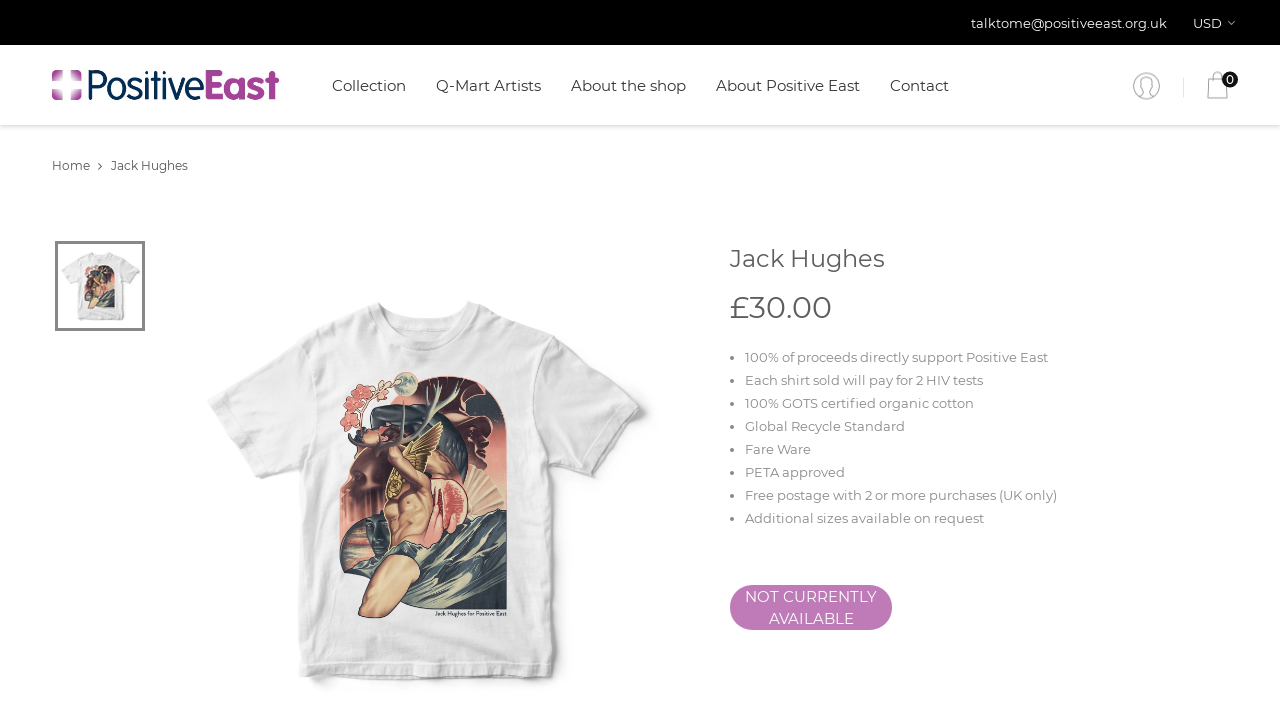

--- FILE ---
content_type: text/html; charset=utf-8
request_url: https://positiveeastpopup.org.uk/products/jack-hughes
body_size: 18939
content:
<!DOCTYPE html>
<!--[if IE]><![endif]-->
<!--[if IE 8 ]>
<html dir="ltr" lang="en" class="ie8">
<![endif]-->
<!--[if IE 9 ]>
<html dir="ltr" lang="en" class="ie9">
<![endif]-->
<!--[if (gt IE 9)|!(IE)]><!-->
<html dir="ltr" lang="en">
  <!--<![endif]-->
  <head>
    <!-- Basic page needs ================================================== -->
    <meta charset="UTF-8">
    <meta name="viewport" content="width=device-width, initial-scale=1">
    <meta http-equiv="X-UA-Compatible" content="IE=edge">
    
    <link rel="shortcut icon" href="//positiveeastpopup.org.uk/cdn/shop/t/2/assets/favicon.png?v=85083954953289070381601376926" />
    <link rel="apple-touch-icon" href="//positiveeastpopup.org.uk/cdn/shop/t/2/assets/favicon.png?v=85083954953289070381601376926" />
    
    <!-- Title and description ================================================== -->
    <title>
      Jack Hughes &ndash; Positive East
    </title>
    
    <meta name="description" content="Jack Hughes is an award winning, London-based illustrator whose characters live in a glamorous, colourful world that feels part fever-dream, part cosmic cocktail party. Brought to life through a subtle use of shadow and tone, negative space and vibrant colours, Jack’s work is unique and arresting.">
    
    <base href="https://positiveeastpopup.org.uk/products/jack-hughes" />

    <!-- Product meta ================================================== -->
    

  <meta property="og:type" content="product">
  <meta property="og:title" content="Jack Hughes">
  <meta property="og:url" content="https://positiveeastpopup.org.uk/products/jack-hughes">
  
  <meta property="og:image" content="http://positiveeastpopup.org.uk/cdn/shop/products/6-JackHughes_8999af2c-05e5-4734-a8ab-4bf148a3fd45_1024x1024.jpg?v=1610556464">
  <meta property="og:image:secure_url" content="https://positiveeastpopup.org.uk/cdn/shop/products/6-JackHughes_8999af2c-05e5-4734-a8ab-4bf148a3fd45_1024x1024.jpg?v=1610556464">
  
  <meta property="og:price:amount" content="30.00">
  <meta property="og:price:currency" content="GBP">


  
    <meta property="og:description" content="Jack Hughes is an award winning, London-based illustrator whose characters live in a glamorous, colourful world that feels part fever-dream, part cosmic cocktail party. Brought to life through a subtle use of shadow and tone, negative space and vibrant colours, Jack’s work is unique and arresting.">
  

  <meta property="og:site_name" content="Positive East">


    


<meta name="twitter:card" content="summary">

  <meta name="twitter:site" content="@shopify">


  <meta name="twitter:card" content="product">
  <meta name="twitter:title" content="Jack Hughes">
  <meta name="twitter:description" content="Jack Hughes is an award winning, London-based illustrator whose characters live in a glamorous, colourful world that feels part fever-dream, part cosmic cocktail party. Brought to life through a subtle use of shadow and tone, negative space and vibrant colours, Jack’s work is unique and arresting.">
  <meta name="twitter:image" content="https://positiveeastpopup.org.uk/cdn/shop/products/6-JackHughes_8999af2c-05e5-4734-a8ab-4bf148a3fd45_large.jpg?v=1610556464">
  <meta name="twitter:image:width" content="480">
  <meta name="twitter:image:height" content="480">



    <!-- Helpers ================================================== -->
    <link rel="canonical" href="https://positiveeastpopup.org.uk/products/jack-hughes">

    <!-- CSS ================================================== -->
    <link href="//positiveeastpopup.org.uk/cdn/shop/t/2/assets/bootstrap.min.css?v=52669397864089368831747041121" rel="stylesheet" type="text/css" media="all" />
    <link href="//maxcdn.bootstrapcdn.com/font-awesome/4.7.0/css/font-awesome.min.css" rel="stylesheet" type="text/css" media="all" />
    <link href="https://cdn.jsdelivr.net/gh/lykmapipo/themify-icons@0.1.2/css/themify-icons.css" rel="stylesheet" type="text/css" media="all" />
    <link href="//positiveeastpopup.org.uk/cdn/shop/t/2/assets/icon-font.min.css?v=42431711394231007011601369936" rel="stylesheet" type="text/css" media="all" />
    <link href="//positiveeastpopup.org.uk/cdn/shop/t/2/assets/style.css?v=163048181396906634271769420973" rel="stylesheet" type="text/css" media="all" />
    <link href="//positiveeastpopup.org.uk/cdn/shop/t/2/assets/animate.css?v=170469424254788653381601369944" rel="stylesheet" type="text/css" media="all" />
    <link href="//positiveeastpopup.org.uk/cdn/shop/t/2/assets/hamburgers.min.css?v=151210399279048874691601369955" rel="stylesheet" type="text/css" media="all" />
    <link href="//positiveeastpopup.org.uk/cdn/shop/t/2/assets/animsition.min.css?v=81210217569526514951601369960" rel="stylesheet" type="text/css" media="all" />
    <link href="//positiveeastpopup.org.uk/cdn/shop/t/2/assets/select2.min.css?v=12514130664652792431601369943" rel="stylesheet" type="text/css" media="all" />
    <link href="//positiveeastpopup.org.uk/cdn/shop/t/2/assets/daterangepicker.css?v=11751869374164230061601369938" rel="stylesheet" type="text/css" media="all" />
    <link href="//positiveeastpopup.org.uk/cdn/shop/t/2/assets/slick.css?v=98340474046176884051602588176" rel="stylesheet" type="text/css" media="all" />
    <link href="//positiveeastpopup.org.uk/cdn/shop/t/2/assets/lightbox.min.css?v=56092283028659595831601369971" rel="stylesheet" type="text/css" media="all" />
    <link href="//positiveeastpopup.org.uk/cdn/shop/t/2/assets/util.css?v=92124397872080581281603795597" rel="stylesheet" type="text/css" media="all" />
    <link href="//positiveeastpopup.org.uk/cdn/shop/t/2/assets/main.css?v=124290886121468223371747066110" rel="stylesheet" type="text/css" media="all" />
    <link href="//positiveeastpopup.org.uk/cdn/shop/t/2/assets/quickview.css?v=19863057837786034411747042734" rel="stylesheet" type="text/css" media="all" />
    <link href="//positiveeastpopup.org.uk/cdn/shop/t/2/assets/magnific-popup.css?v=138341031337076160431601369934" rel="stylesheet" type="text/css" media="all" />
    
    
    <link href="//positiveeastpopup.org.uk/cdn/shop/t/2/assets/owl.carousel.min.css?v=100847393044616809951601369956" rel="stylesheet" type="text/css" media="all" />
    <link href="//positiveeastpopup.org.uk/cdn/shop/t/2/assets/custom.css?v=11734460247312107401747043320" rel="stylesheet" type="text/css" media="all" />
    <link href="https://cdnjs.cloudflare.com/ajax/libs/toastr.js/2.1.3/toastr.min.css" rel="stylesheet" type="text/css" media="all" />

    
    <!-- Header hook for plugins ================================================== -->
    <script>window.performance && window.performance.mark && window.performance.mark('shopify.content_for_header.start');</script><meta id="shopify-digital-wallet" name="shopify-digital-wallet" content="/49583784093/digital_wallets/dialog">
<meta name="shopify-checkout-api-token" content="4c4e7b13281e6e915f051cce82079340">
<meta id="in-context-paypal-metadata" data-shop-id="49583784093" data-venmo-supported="false" data-environment="production" data-locale="en_US" data-paypal-v4="true" data-currency="GBP">
<link rel="alternate" type="application/json+oembed" href="https://positiveeastpopup.org.uk/products/jack-hughes.oembed">
<script async="async" src="/checkouts/internal/preloads.js?locale=en-GB"></script>
<script id="shopify-features" type="application/json">{"accessToken":"4c4e7b13281e6e915f051cce82079340","betas":["rich-media-storefront-analytics"],"domain":"positiveeastpopup.org.uk","predictiveSearch":true,"shopId":49583784093,"locale":"en"}</script>
<script>var Shopify = Shopify || {};
Shopify.shop = "positive-east.myshopify.com";
Shopify.locale = "en";
Shopify.currency = {"active":"GBP","rate":"1.0"};
Shopify.country = "GB";
Shopify.theme = {"name":"Fashe","id":113047044253,"schema_name":"Fashe","schema_version":"1.0.0","theme_store_id":null,"role":"main"};
Shopify.theme.handle = "null";
Shopify.theme.style = {"id":null,"handle":null};
Shopify.cdnHost = "positiveeastpopup.org.uk/cdn";
Shopify.routes = Shopify.routes || {};
Shopify.routes.root = "/";</script>
<script type="module">!function(o){(o.Shopify=o.Shopify||{}).modules=!0}(window);</script>
<script>!function(o){function n(){var o=[];function n(){o.push(Array.prototype.slice.apply(arguments))}return n.q=o,n}var t=o.Shopify=o.Shopify||{};t.loadFeatures=n(),t.autoloadFeatures=n()}(window);</script>
<script id="shop-js-analytics" type="application/json">{"pageType":"product"}</script>
<script defer="defer" async type="module" src="//positiveeastpopup.org.uk/cdn/shopifycloud/shop-js/modules/v2/client.init-shop-cart-sync_BN7fPSNr.en.esm.js"></script>
<script defer="defer" async type="module" src="//positiveeastpopup.org.uk/cdn/shopifycloud/shop-js/modules/v2/chunk.common_Cbph3Kss.esm.js"></script>
<script defer="defer" async type="module" src="//positiveeastpopup.org.uk/cdn/shopifycloud/shop-js/modules/v2/chunk.modal_DKumMAJ1.esm.js"></script>
<script type="module">
  await import("//positiveeastpopup.org.uk/cdn/shopifycloud/shop-js/modules/v2/client.init-shop-cart-sync_BN7fPSNr.en.esm.js");
await import("//positiveeastpopup.org.uk/cdn/shopifycloud/shop-js/modules/v2/chunk.common_Cbph3Kss.esm.js");
await import("//positiveeastpopup.org.uk/cdn/shopifycloud/shop-js/modules/v2/chunk.modal_DKumMAJ1.esm.js");

  window.Shopify.SignInWithShop?.initShopCartSync?.({"fedCMEnabled":true,"windoidEnabled":true});

</script>
<script>(function() {
  var isLoaded = false;
  function asyncLoad() {
    if (isLoaded) return;
    isLoaded = true;
    var urls = ["https:\/\/seometriks.com\/zoom\/js\/jquery.exenzoom.js?shop=positive-east.myshopify.com","https:\/\/seometriks.com\/zoom\/js\/exenzoom.php?shop=positive-east.myshopify.com"];
    for (var i = 0; i < urls.length; i++) {
      var s = document.createElement('script');
      s.type = 'text/javascript';
      s.async = true;
      s.src = urls[i];
      var x = document.getElementsByTagName('script')[0];
      x.parentNode.insertBefore(s, x);
    }
  };
  if(window.attachEvent) {
    window.attachEvent('onload', asyncLoad);
  } else {
    window.addEventListener('load', asyncLoad, false);
  }
})();</script>
<script id="__st">var __st={"a":49583784093,"offset":0,"reqid":"fbf3ddb6-dc75-40f5-9536-f92b9dbe0877-1769990193","pageurl":"positiveeastpopup.org.uk\/products\/jack-hughes","u":"f296b83bdb67","p":"product","rtyp":"product","rid":6149255135428};</script>
<script>window.ShopifyPaypalV4VisibilityTracking = true;</script>
<script id="captcha-bootstrap">!function(){'use strict';const t='contact',e='account',n='new_comment',o=[[t,t],['blogs',n],['comments',n],[t,'customer']],c=[[e,'customer_login'],[e,'guest_login'],[e,'recover_customer_password'],[e,'create_customer']],r=t=>t.map((([t,e])=>`form[action*='/${t}']:not([data-nocaptcha='true']) input[name='form_type'][value='${e}']`)).join(','),a=t=>()=>t?[...document.querySelectorAll(t)].map((t=>t.form)):[];function s(){const t=[...o],e=r(t);return a(e)}const i='password',u='form_key',d=['recaptcha-v3-token','g-recaptcha-response','h-captcha-response',i],f=()=>{try{return window.sessionStorage}catch{return}},m='__shopify_v',_=t=>t.elements[u];function p(t,e,n=!1){try{const o=window.sessionStorage,c=JSON.parse(o.getItem(e)),{data:r}=function(t){const{data:e,action:n}=t;return t[m]||n?{data:e,action:n}:{data:t,action:n}}(c);for(const[e,n]of Object.entries(r))t.elements[e]&&(t.elements[e].value=n);n&&o.removeItem(e)}catch(o){console.error('form repopulation failed',{error:o})}}const l='form_type',E='cptcha';function T(t){t.dataset[E]=!0}const w=window,h=w.document,L='Shopify',v='ce_forms',y='captcha';let A=!1;((t,e)=>{const n=(g='f06e6c50-85a8-45c8-87d0-21a2b65856fe',I='https://cdn.shopify.com/shopifycloud/storefront-forms-hcaptcha/ce_storefront_forms_captcha_hcaptcha.v1.5.2.iife.js',D={infoText:'Protected by hCaptcha',privacyText:'Privacy',termsText:'Terms'},(t,e,n)=>{const o=w[L][v],c=o.bindForm;if(c)return c(t,g,e,D).then(n);var r;o.q.push([[t,g,e,D],n]),r=I,A||(h.body.append(Object.assign(h.createElement('script'),{id:'captcha-provider',async:!0,src:r})),A=!0)});var g,I,D;w[L]=w[L]||{},w[L][v]=w[L][v]||{},w[L][v].q=[],w[L][y]=w[L][y]||{},w[L][y].protect=function(t,e){n(t,void 0,e),T(t)},Object.freeze(w[L][y]),function(t,e,n,w,h,L){const[v,y,A,g]=function(t,e,n){const i=e?o:[],u=t?c:[],d=[...i,...u],f=r(d),m=r(i),_=r(d.filter((([t,e])=>n.includes(e))));return[a(f),a(m),a(_),s()]}(w,h,L),I=t=>{const e=t.target;return e instanceof HTMLFormElement?e:e&&e.form},D=t=>v().includes(t);t.addEventListener('submit',(t=>{const e=I(t);if(!e)return;const n=D(e)&&!e.dataset.hcaptchaBound&&!e.dataset.recaptchaBound,o=_(e),c=g().includes(e)&&(!o||!o.value);(n||c)&&t.preventDefault(),c&&!n&&(function(t){try{if(!f())return;!function(t){const e=f();if(!e)return;const n=_(t);if(!n)return;const o=n.value;o&&e.removeItem(o)}(t);const e=Array.from(Array(32),(()=>Math.random().toString(36)[2])).join('');!function(t,e){_(t)||t.append(Object.assign(document.createElement('input'),{type:'hidden',name:u})),t.elements[u].value=e}(t,e),function(t,e){const n=f();if(!n)return;const o=[...t.querySelectorAll(`input[type='${i}']`)].map((({name:t})=>t)),c=[...d,...o],r={};for(const[a,s]of new FormData(t).entries())c.includes(a)||(r[a]=s);n.setItem(e,JSON.stringify({[m]:1,action:t.action,data:r}))}(t,e)}catch(e){console.error('failed to persist form',e)}}(e),e.submit())}));const S=(t,e)=>{t&&!t.dataset[E]&&(n(t,e.some((e=>e===t))),T(t))};for(const o of['focusin','change'])t.addEventListener(o,(t=>{const e=I(t);D(e)&&S(e,y())}));const B=e.get('form_key'),M=e.get(l),P=B&&M;t.addEventListener('DOMContentLoaded',(()=>{const t=y();if(P)for(const e of t)e.elements[l].value===M&&p(e,B);[...new Set([...A(),...v().filter((t=>'true'===t.dataset.shopifyCaptcha))])].forEach((e=>S(e,t)))}))}(h,new URLSearchParams(w.location.search),n,t,e,['guest_login'])})(!0,!0)}();</script>
<script integrity="sha256-4kQ18oKyAcykRKYeNunJcIwy7WH5gtpwJnB7kiuLZ1E=" data-source-attribution="shopify.loadfeatures" defer="defer" src="//positiveeastpopup.org.uk/cdn/shopifycloud/storefront/assets/storefront/load_feature-a0a9edcb.js" crossorigin="anonymous"></script>
<script data-source-attribution="shopify.dynamic_checkout.dynamic.init">var Shopify=Shopify||{};Shopify.PaymentButton=Shopify.PaymentButton||{isStorefrontPortableWallets:!0,init:function(){window.Shopify.PaymentButton.init=function(){};var t=document.createElement("script");t.src="https://positiveeastpopup.org.uk/cdn/shopifycloud/portable-wallets/latest/portable-wallets.en.js",t.type="module",document.head.appendChild(t)}};
</script>
<script data-source-attribution="shopify.dynamic_checkout.buyer_consent">
  function portableWalletsHideBuyerConsent(e){var t=document.getElementById("shopify-buyer-consent"),n=document.getElementById("shopify-subscription-policy-button");t&&n&&(t.classList.add("hidden"),t.setAttribute("aria-hidden","true"),n.removeEventListener("click",e))}function portableWalletsShowBuyerConsent(e){var t=document.getElementById("shopify-buyer-consent"),n=document.getElementById("shopify-subscription-policy-button");t&&n&&(t.classList.remove("hidden"),t.removeAttribute("aria-hidden"),n.addEventListener("click",e))}window.Shopify?.PaymentButton&&(window.Shopify.PaymentButton.hideBuyerConsent=portableWalletsHideBuyerConsent,window.Shopify.PaymentButton.showBuyerConsent=portableWalletsShowBuyerConsent);
</script>
<script data-source-attribution="shopify.dynamic_checkout.cart.bootstrap">document.addEventListener("DOMContentLoaded",(function(){function t(){return document.querySelector("shopify-accelerated-checkout-cart, shopify-accelerated-checkout")}if(t())Shopify.PaymentButton.init();else{new MutationObserver((function(e,n){t()&&(Shopify.PaymentButton.init(),n.disconnect())})).observe(document.body,{childList:!0,subtree:!0})}}));
</script>
<link id="shopify-accelerated-checkout-styles" rel="stylesheet" media="screen" href="https://positiveeastpopup.org.uk/cdn/shopifycloud/portable-wallets/latest/accelerated-checkout-backwards-compat.css" crossorigin="anonymous">
<style id="shopify-accelerated-checkout-cart">
        #shopify-buyer-consent {
  margin-top: 1em;
  display: inline-block;
  width: 100%;
}

#shopify-buyer-consent.hidden {
  display: none;
}

#shopify-subscription-policy-button {
  background: none;
  border: none;
  padding: 0;
  text-decoration: underline;
  font-size: inherit;
  cursor: pointer;
}

#shopify-subscription-policy-button::before {
  box-shadow: none;
}

      </style>

<script>window.performance && window.performance.mark && window.performance.mark('shopify.content_for_header.end');</script>
    

<!--[if lt IE 9]>
<script src="//cdnjs.cloudflare.com/ajax/libs/html5shiv/3.7.2/html5shiv.min.js" type="text/javascript"></script>
<script src="//positiveeastpopup.org.uk/cdn/shop/t/2/assets/respond.min.js?v=52248677837542619231601369939" type="text/javascript"></script>
<link href="//positiveeastpopup.org.uk/cdn/shop/t/2/assets/respond-proxy.html" id="respond-proxy" rel="respond-proxy" />
<link href="//positiveeastpopup.org.uk/search?q=b164c719a3e247d1f1ef7bad87fd89fb" id="respond-redirect" rel="respond-redirect" />
<script src="//positiveeastpopup.org.uk/search?q=b164c719a3e247d1f1ef7bad87fd89fb" type="text/javascript"></script>
<script src="//positiveeastpopup.org.uk/cdn/shop/t/2/assets/es5-shim.min.js?v=162403747125444000461601369933" type="text/javascript"></script>
<![endif]-->
<!--[if (lte IE 9) ]><script src="//positiveeastpopup.org.uk/cdn/shop/t/2/assets/match-media.min.js?v=840" type="text/javascript"></script><![endif]-->


    <script src="//positiveeastpopup.org.uk/cdn/shop/t/2/assets/jquery-3.2.1.min.js?v=9503732020592794151601369932" type="text/javascript"></script>
    <script src="//positiveeastpopup.org.uk/cdn/shop/t/2/assets/shipping-cart.js?v=144756322015781994701601369956" type="text/javascript"></script>

  <!-- BEGIN app block: shopify://apps/video-background/blocks/app-embed-block/e6aecb8b-653f-4b13-a30a-fa27a19689bb --><script>
    window.codeblackbelt = window.codeblackbelt || {};
    window.codeblackbelt.shop = window.codeblackbelt.shop || 'positive-east.myshopify.com';
</script><script src="//cdn.codeblackbelt.com/widgets/video-background/main.min.js?version=2026020123+0000" async></script>
<!-- END app block --><link href="https://monorail-edge.shopifysvc.com" rel="dns-prefetch">
<script>(function(){if ("sendBeacon" in navigator && "performance" in window) {try {var session_token_from_headers = performance.getEntriesByType('navigation')[0].serverTiming.find(x => x.name == '_s').description;} catch {var session_token_from_headers = undefined;}var session_cookie_matches = document.cookie.match(/_shopify_s=([^;]*)/);var session_token_from_cookie = session_cookie_matches && session_cookie_matches.length === 2 ? session_cookie_matches[1] : "";var session_token = session_token_from_headers || session_token_from_cookie || "";function handle_abandonment_event(e) {var entries = performance.getEntries().filter(function(entry) {return /monorail-edge.shopifysvc.com/.test(entry.name);});if (!window.abandonment_tracked && entries.length === 0) {window.abandonment_tracked = true;var currentMs = Date.now();var navigation_start = performance.timing.navigationStart;var payload = {shop_id: 49583784093,url: window.location.href,navigation_start,duration: currentMs - navigation_start,session_token,page_type: "product"};window.navigator.sendBeacon("https://monorail-edge.shopifysvc.com/v1/produce", JSON.stringify({schema_id: "online_store_buyer_site_abandonment/1.1",payload: payload,metadata: {event_created_at_ms: currentMs,event_sent_at_ms: currentMs}}));}}window.addEventListener('pagehide', handle_abandonment_event);}}());</script>
<script id="web-pixels-manager-setup">(function e(e,d,r,n,o){if(void 0===o&&(o={}),!Boolean(null===(a=null===(i=window.Shopify)||void 0===i?void 0:i.analytics)||void 0===a?void 0:a.replayQueue)){var i,a;window.Shopify=window.Shopify||{};var t=window.Shopify;t.analytics=t.analytics||{};var s=t.analytics;s.replayQueue=[],s.publish=function(e,d,r){return s.replayQueue.push([e,d,r]),!0};try{self.performance.mark("wpm:start")}catch(e){}var l=function(){var e={modern:/Edge?\/(1{2}[4-9]|1[2-9]\d|[2-9]\d{2}|\d{4,})\.\d+(\.\d+|)|Firefox\/(1{2}[4-9]|1[2-9]\d|[2-9]\d{2}|\d{4,})\.\d+(\.\d+|)|Chrom(ium|e)\/(9{2}|\d{3,})\.\d+(\.\d+|)|(Maci|X1{2}).+ Version\/(15\.\d+|(1[6-9]|[2-9]\d|\d{3,})\.\d+)([,.]\d+|)( \(\w+\)|)( Mobile\/\w+|) Safari\/|Chrome.+OPR\/(9{2}|\d{3,})\.\d+\.\d+|(CPU[ +]OS|iPhone[ +]OS|CPU[ +]iPhone|CPU IPhone OS|CPU iPad OS)[ +]+(15[._]\d+|(1[6-9]|[2-9]\d|\d{3,})[._]\d+)([._]\d+|)|Android:?[ /-](13[3-9]|1[4-9]\d|[2-9]\d{2}|\d{4,})(\.\d+|)(\.\d+|)|Android.+Firefox\/(13[5-9]|1[4-9]\d|[2-9]\d{2}|\d{4,})\.\d+(\.\d+|)|Android.+Chrom(ium|e)\/(13[3-9]|1[4-9]\d|[2-9]\d{2}|\d{4,})\.\d+(\.\d+|)|SamsungBrowser\/([2-9]\d|\d{3,})\.\d+/,legacy:/Edge?\/(1[6-9]|[2-9]\d|\d{3,})\.\d+(\.\d+|)|Firefox\/(5[4-9]|[6-9]\d|\d{3,})\.\d+(\.\d+|)|Chrom(ium|e)\/(5[1-9]|[6-9]\d|\d{3,})\.\d+(\.\d+|)([\d.]+$|.*Safari\/(?![\d.]+ Edge\/[\d.]+$))|(Maci|X1{2}).+ Version\/(10\.\d+|(1[1-9]|[2-9]\d|\d{3,})\.\d+)([,.]\d+|)( \(\w+\)|)( Mobile\/\w+|) Safari\/|Chrome.+OPR\/(3[89]|[4-9]\d|\d{3,})\.\d+\.\d+|(CPU[ +]OS|iPhone[ +]OS|CPU[ +]iPhone|CPU IPhone OS|CPU iPad OS)[ +]+(10[._]\d+|(1[1-9]|[2-9]\d|\d{3,})[._]\d+)([._]\d+|)|Android:?[ /-](13[3-9]|1[4-9]\d|[2-9]\d{2}|\d{4,})(\.\d+|)(\.\d+|)|Mobile Safari.+OPR\/([89]\d|\d{3,})\.\d+\.\d+|Android.+Firefox\/(13[5-9]|1[4-9]\d|[2-9]\d{2}|\d{4,})\.\d+(\.\d+|)|Android.+Chrom(ium|e)\/(13[3-9]|1[4-9]\d|[2-9]\d{2}|\d{4,})\.\d+(\.\d+|)|Android.+(UC? ?Browser|UCWEB|U3)[ /]?(15\.([5-9]|\d{2,})|(1[6-9]|[2-9]\d|\d{3,})\.\d+)\.\d+|SamsungBrowser\/(5\.\d+|([6-9]|\d{2,})\.\d+)|Android.+MQ{2}Browser\/(14(\.(9|\d{2,})|)|(1[5-9]|[2-9]\d|\d{3,})(\.\d+|))(\.\d+|)|K[Aa][Ii]OS\/(3\.\d+|([4-9]|\d{2,})\.\d+)(\.\d+|)/},d=e.modern,r=e.legacy,n=navigator.userAgent;return n.match(d)?"modern":n.match(r)?"legacy":"unknown"}(),u="modern"===l?"modern":"legacy",c=(null!=n?n:{modern:"",legacy:""})[u],f=function(e){return[e.baseUrl,"/wpm","/b",e.hashVersion,"modern"===e.buildTarget?"m":"l",".js"].join("")}({baseUrl:d,hashVersion:r,buildTarget:u}),m=function(e){var d=e.version,r=e.bundleTarget,n=e.surface,o=e.pageUrl,i=e.monorailEndpoint;return{emit:function(e){var a=e.status,t=e.errorMsg,s=(new Date).getTime(),l=JSON.stringify({metadata:{event_sent_at_ms:s},events:[{schema_id:"web_pixels_manager_load/3.1",payload:{version:d,bundle_target:r,page_url:o,status:a,surface:n,error_msg:t},metadata:{event_created_at_ms:s}}]});if(!i)return console&&console.warn&&console.warn("[Web Pixels Manager] No Monorail endpoint provided, skipping logging."),!1;try{return self.navigator.sendBeacon.bind(self.navigator)(i,l)}catch(e){}var u=new XMLHttpRequest;try{return u.open("POST",i,!0),u.setRequestHeader("Content-Type","text/plain"),u.send(l),!0}catch(e){return console&&console.warn&&console.warn("[Web Pixels Manager] Got an unhandled error while logging to Monorail."),!1}}}}({version:r,bundleTarget:l,surface:e.surface,pageUrl:self.location.href,monorailEndpoint:e.monorailEndpoint});try{o.browserTarget=l,function(e){var d=e.src,r=e.async,n=void 0===r||r,o=e.onload,i=e.onerror,a=e.sri,t=e.scriptDataAttributes,s=void 0===t?{}:t,l=document.createElement("script"),u=document.querySelector("head"),c=document.querySelector("body");if(l.async=n,l.src=d,a&&(l.integrity=a,l.crossOrigin="anonymous"),s)for(var f in s)if(Object.prototype.hasOwnProperty.call(s,f))try{l.dataset[f]=s[f]}catch(e){}if(o&&l.addEventListener("load",o),i&&l.addEventListener("error",i),u)u.appendChild(l);else{if(!c)throw new Error("Did not find a head or body element to append the script");c.appendChild(l)}}({src:f,async:!0,onload:function(){if(!function(){var e,d;return Boolean(null===(d=null===(e=window.Shopify)||void 0===e?void 0:e.analytics)||void 0===d?void 0:d.initialized)}()){var d=window.webPixelsManager.init(e)||void 0;if(d){var r=window.Shopify.analytics;r.replayQueue.forEach((function(e){var r=e[0],n=e[1],o=e[2];d.publishCustomEvent(r,n,o)})),r.replayQueue=[],r.publish=d.publishCustomEvent,r.visitor=d.visitor,r.initialized=!0}}},onerror:function(){return m.emit({status:"failed",errorMsg:"".concat(f," has failed to load")})},sri:function(e){var d=/^sha384-[A-Za-z0-9+/=]+$/;return"string"==typeof e&&d.test(e)}(c)?c:"",scriptDataAttributes:o}),m.emit({status:"loading"})}catch(e){m.emit({status:"failed",errorMsg:(null==e?void 0:e.message)||"Unknown error"})}}})({shopId: 49583784093,storefrontBaseUrl: "https://positiveeastpopup.org.uk",extensionsBaseUrl: "https://extensions.shopifycdn.com/cdn/shopifycloud/web-pixels-manager",monorailEndpoint: "https://monorail-edge.shopifysvc.com/unstable/produce_batch",surface: "storefront-renderer",enabledBetaFlags: ["2dca8a86"],webPixelsConfigList: [{"id":"shopify-app-pixel","configuration":"{}","eventPayloadVersion":"v1","runtimeContext":"STRICT","scriptVersion":"0450","apiClientId":"shopify-pixel","type":"APP","privacyPurposes":["ANALYTICS","MARKETING"]},{"id":"shopify-custom-pixel","eventPayloadVersion":"v1","runtimeContext":"LAX","scriptVersion":"0450","apiClientId":"shopify-pixel","type":"CUSTOM","privacyPurposes":["ANALYTICS","MARKETING"]}],isMerchantRequest: false,initData: {"shop":{"name":"Positive East","paymentSettings":{"currencyCode":"GBP"},"myshopifyDomain":"positive-east.myshopify.com","countryCode":"GB","storefrontUrl":"https:\/\/positiveeastpopup.org.uk"},"customer":null,"cart":null,"checkout":null,"productVariants":[{"price":{"amount":30.0,"currencyCode":"GBP"},"product":{"title":"Jack Hughes","vendor":"Positive East","id":"6149255135428","untranslatedTitle":"Jack Hughes","url":"\/products\/jack-hughes","type":"Shirts"},"id":"37873259741380","image":{"src":"\/\/positiveeastpopup.org.uk\/cdn\/shop\/products\/6-JackHughes_8999af2c-05e5-4734-a8ab-4bf148a3fd45.jpg?v=1610556464"},"sku":"","title":"Default Title","untranslatedTitle":"Default Title"}],"purchasingCompany":null},},"https://positiveeastpopup.org.uk/cdn","1d2a099fw23dfb22ep557258f5m7a2edbae",{"modern":"","legacy":""},{"shopId":"49583784093","storefrontBaseUrl":"https:\/\/positiveeastpopup.org.uk","extensionBaseUrl":"https:\/\/extensions.shopifycdn.com\/cdn\/shopifycloud\/web-pixels-manager","surface":"storefront-renderer","enabledBetaFlags":"[\"2dca8a86\"]","isMerchantRequest":"false","hashVersion":"1d2a099fw23dfb22ep557258f5m7a2edbae","publish":"custom","events":"[[\"page_viewed\",{}],[\"product_viewed\",{\"productVariant\":{\"price\":{\"amount\":30.0,\"currencyCode\":\"GBP\"},\"product\":{\"title\":\"Jack Hughes\",\"vendor\":\"Positive East\",\"id\":\"6149255135428\",\"untranslatedTitle\":\"Jack Hughes\",\"url\":\"\/products\/jack-hughes\",\"type\":\"Shirts\"},\"id\":\"37873259741380\",\"image\":{\"src\":\"\/\/positiveeastpopup.org.uk\/cdn\/shop\/products\/6-JackHughes_8999af2c-05e5-4734-a8ab-4bf148a3fd45.jpg?v=1610556464\"},\"sku\":\"\",\"title\":\"Default Title\",\"untranslatedTitle\":\"Default Title\"}}]]"});</script><script>
  window.ShopifyAnalytics = window.ShopifyAnalytics || {};
  window.ShopifyAnalytics.meta = window.ShopifyAnalytics.meta || {};
  window.ShopifyAnalytics.meta.currency = 'GBP';
  var meta = {"product":{"id":6149255135428,"gid":"gid:\/\/shopify\/Product\/6149255135428","vendor":"Positive East","type":"Shirts","handle":"jack-hughes","variants":[{"id":37873259741380,"price":3000,"name":"Jack Hughes","public_title":null,"sku":""}],"remote":false},"page":{"pageType":"product","resourceType":"product","resourceId":6149255135428,"requestId":"fbf3ddb6-dc75-40f5-9536-f92b9dbe0877-1769990193"}};
  for (var attr in meta) {
    window.ShopifyAnalytics.meta[attr] = meta[attr];
  }
</script>
<script class="analytics">
  (function () {
    var customDocumentWrite = function(content) {
      var jquery = null;

      if (window.jQuery) {
        jquery = window.jQuery;
      } else if (window.Checkout && window.Checkout.$) {
        jquery = window.Checkout.$;
      }

      if (jquery) {
        jquery('body').append(content);
      }
    };

    var hasLoggedConversion = function(token) {
      if (token) {
        return document.cookie.indexOf('loggedConversion=' + token) !== -1;
      }
      return false;
    }

    var setCookieIfConversion = function(token) {
      if (token) {
        var twoMonthsFromNow = new Date(Date.now());
        twoMonthsFromNow.setMonth(twoMonthsFromNow.getMonth() + 2);

        document.cookie = 'loggedConversion=' + token + '; expires=' + twoMonthsFromNow;
      }
    }

    var trekkie = window.ShopifyAnalytics.lib = window.trekkie = window.trekkie || [];
    if (trekkie.integrations) {
      return;
    }
    trekkie.methods = [
      'identify',
      'page',
      'ready',
      'track',
      'trackForm',
      'trackLink'
    ];
    trekkie.factory = function(method) {
      return function() {
        var args = Array.prototype.slice.call(arguments);
        args.unshift(method);
        trekkie.push(args);
        return trekkie;
      };
    };
    for (var i = 0; i < trekkie.methods.length; i++) {
      var key = trekkie.methods[i];
      trekkie[key] = trekkie.factory(key);
    }
    trekkie.load = function(config) {
      trekkie.config = config || {};
      trekkie.config.initialDocumentCookie = document.cookie;
      var first = document.getElementsByTagName('script')[0];
      var script = document.createElement('script');
      script.type = 'text/javascript';
      script.onerror = function(e) {
        var scriptFallback = document.createElement('script');
        scriptFallback.type = 'text/javascript';
        scriptFallback.onerror = function(error) {
                var Monorail = {
      produce: function produce(monorailDomain, schemaId, payload) {
        var currentMs = new Date().getTime();
        var event = {
          schema_id: schemaId,
          payload: payload,
          metadata: {
            event_created_at_ms: currentMs,
            event_sent_at_ms: currentMs
          }
        };
        return Monorail.sendRequest("https://" + monorailDomain + "/v1/produce", JSON.stringify(event));
      },
      sendRequest: function sendRequest(endpointUrl, payload) {
        // Try the sendBeacon API
        if (window && window.navigator && typeof window.navigator.sendBeacon === 'function' && typeof window.Blob === 'function' && !Monorail.isIos12()) {
          var blobData = new window.Blob([payload], {
            type: 'text/plain'
          });

          if (window.navigator.sendBeacon(endpointUrl, blobData)) {
            return true;
          } // sendBeacon was not successful

        } // XHR beacon

        var xhr = new XMLHttpRequest();

        try {
          xhr.open('POST', endpointUrl);
          xhr.setRequestHeader('Content-Type', 'text/plain');
          xhr.send(payload);
        } catch (e) {
          console.log(e);
        }

        return false;
      },
      isIos12: function isIos12() {
        return window.navigator.userAgent.lastIndexOf('iPhone; CPU iPhone OS 12_') !== -1 || window.navigator.userAgent.lastIndexOf('iPad; CPU OS 12_') !== -1;
      }
    };
    Monorail.produce('monorail-edge.shopifysvc.com',
      'trekkie_storefront_load_errors/1.1',
      {shop_id: 49583784093,
      theme_id: 113047044253,
      app_name: "storefront",
      context_url: window.location.href,
      source_url: "//positiveeastpopup.org.uk/cdn/s/trekkie.storefront.c59ea00e0474b293ae6629561379568a2d7c4bba.min.js"});

        };
        scriptFallback.async = true;
        scriptFallback.src = '//positiveeastpopup.org.uk/cdn/s/trekkie.storefront.c59ea00e0474b293ae6629561379568a2d7c4bba.min.js';
        first.parentNode.insertBefore(scriptFallback, first);
      };
      script.async = true;
      script.src = '//positiveeastpopup.org.uk/cdn/s/trekkie.storefront.c59ea00e0474b293ae6629561379568a2d7c4bba.min.js';
      first.parentNode.insertBefore(script, first);
    };
    trekkie.load(
      {"Trekkie":{"appName":"storefront","development":false,"defaultAttributes":{"shopId":49583784093,"isMerchantRequest":null,"themeId":113047044253,"themeCityHash":"542184714063720018","contentLanguage":"en","currency":"GBP","eventMetadataId":"2015f444-6ba9-4eea-b676-367305567ad1"},"isServerSideCookieWritingEnabled":true,"monorailRegion":"shop_domain","enabledBetaFlags":["65f19447","b5387b81"]},"Session Attribution":{},"S2S":{"facebookCapiEnabled":false,"source":"trekkie-storefront-renderer","apiClientId":580111}}
    );

    var loaded = false;
    trekkie.ready(function() {
      if (loaded) return;
      loaded = true;

      window.ShopifyAnalytics.lib = window.trekkie;

      var originalDocumentWrite = document.write;
      document.write = customDocumentWrite;
      try { window.ShopifyAnalytics.merchantGoogleAnalytics.call(this); } catch(error) {};
      document.write = originalDocumentWrite;

      window.ShopifyAnalytics.lib.page(null,{"pageType":"product","resourceType":"product","resourceId":6149255135428,"requestId":"fbf3ddb6-dc75-40f5-9536-f92b9dbe0877-1769990193","shopifyEmitted":true});

      var match = window.location.pathname.match(/checkouts\/(.+)\/(thank_you|post_purchase)/)
      var token = match? match[1]: undefined;
      if (!hasLoggedConversion(token)) {
        setCookieIfConversion(token);
        window.ShopifyAnalytics.lib.track("Viewed Product",{"currency":"GBP","variantId":37873259741380,"productId":6149255135428,"productGid":"gid:\/\/shopify\/Product\/6149255135428","name":"Jack Hughes","price":"30.00","sku":"","brand":"Positive East","variant":null,"category":"Shirts","nonInteraction":true,"remote":false},undefined,undefined,{"shopifyEmitted":true});
      window.ShopifyAnalytics.lib.track("monorail:\/\/trekkie_storefront_viewed_product\/1.1",{"currency":"GBP","variantId":37873259741380,"productId":6149255135428,"productGid":"gid:\/\/shopify\/Product\/6149255135428","name":"Jack Hughes","price":"30.00","sku":"","brand":"Positive East","variant":null,"category":"Shirts","nonInteraction":true,"remote":false,"referer":"https:\/\/positiveeastpopup.org.uk\/products\/jack-hughes"});
      }
    });


        var eventsListenerScript = document.createElement('script');
        eventsListenerScript.async = true;
        eventsListenerScript.src = "//positiveeastpopup.org.uk/cdn/shopifycloud/storefront/assets/shop_events_listener-3da45d37.js";
        document.getElementsByTagName('head')[0].appendChild(eventsListenerScript);

})();</script>
<script
  defer
  src="https://positiveeastpopup.org.uk/cdn/shopifycloud/perf-kit/shopify-perf-kit-3.1.0.min.js"
  data-application="storefront-renderer"
  data-shop-id="49583784093"
  data-render-region="gcp-us-central1"
  data-page-type="product"
  data-theme-instance-id="113047044253"
  data-theme-name="Fashe"
  data-theme-version="1.0.0"
  data-monorail-region="shop_domain"
  data-resource-timing-sampling-rate="10"
  data-shs="true"
  data-shs-beacon="true"
  data-shs-export-with-fetch="true"
  data-shs-logs-sample-rate="1"
  data-shs-beacon-endpoint="https://positiveeastpopup.org.uk/api/collect"
></script>
</head>
  <body class="animsition
               " >
    <!--[if lt IE 8]>
<p class="browserupgrade">You are using an <strong>outdated</strong> browser. Please <a href="http://browsehappy.com/">upgrade your browser</a> to improve your experience.</p>
<![endif]-->
    <div id="shopify-section-header" class="shopify-section"><!--Start of Header Area-->
<!-- Header -->
<header class="header1">
  <!-- Header desktop -->
  <div class="container-menu-header">
    <div class="topbar">
      <div class="topbar-social">
        

      </div>
      <span class="topbar-child1">
        
        
        
      </span>
      <div class="topbar-child2">
        
        <span class="topbar-email">
          talktome@positiveeast.org.uk
        </span>
        
        <div class="topbar-language rs1-select2" id="form-currency">
          
   
<span class="selected-currency" style="display:none;">GBP</span>

<select class="selection-1" name="currencies">
  <option value="GBP" selected="selected">GBP</option>
  
  
  <option value="USD">USD</option>
  
  
  
  <option value="EUR">EUR</option>
  
  
  
  
  
  <option value="PKR">PKR</option>
  
  
  
  <option value="CAD">CAD</option>
  
  
  
  <option value="JPY">JPY</option>
  
  
</select>

        </div>
      </div>
    </div>
    <div class="wrap_header">
      <!-- Logo -->
      
<a href="/" itemprop="url" class="logo">
  <img src="//positiveeastpopup.org.uk/cdn/shop/files/PE_LOGO_CMYK-CS4.jpg?v=1687796292"
       alt="Positive East"
       itemprop="logo" class=""  />
</a>
 
      <!-- Menu -->
      <div class="wrap_menu">
        <nav class="menu">
          <ul class="main_menu">
  
  
  

  

  
  
  <li class="">
    <a href="/collections/current-collection">Collection</a>
  </li>
  
  
  
  
  

  

  
  
  <li class="">
    <a href="/collections/q-mart-artists">Q-Mart Artists</a>
  </li>
  
  
  
  
  

  

  
  
  <li class="">
    <a href="/pages/about-the-shop">About the shop</a>
  </li>
  
  
  
  
  

  

  
  
  <li class="">
    <a href="/pages/about-positive-east">About Positive East</a>
  </li>
  
  
  
  
  

  

  
  
  <li class="">
    <a href="/pages/contact-us">Contact</a>
  </li>
  
  
  
</ul>
        </nav>
      </div>
      <!-- Header Icon -->
      <div class="header-icons">
        
            
              <a href="/account/login" class="header-wrapicon1 dis-block">
                <img src="//positiveeastpopup.org.uk/cdn/shop/t/2/assets/icon-header-01.png?v=21127939440153628861601369944" class="header-icon1" alt="ICON">
              </a>
            
        

        <span class="linedivide1"></span>
        <div class="header-wrapicon2">
          <img src="//positiveeastpopup.org.uk/cdn/shop/t/2/assets/icon-header-02.png?v=35315196349320853831601369942" class="header-icon1 js-show-header-dropdown" alt="ICON">
<span class="header-icons-noti cart-total">0</span>
<!-- Header cart noti -->
<div id="cart" class="header-cart header-dropdown">
  <div id="subcart">
    
    <ul class="header-cart-wrapitem">
      <li>
        <p class="text-center cart-empty">Your shopping cart is empty!</p>
      </li>
    </ul>
    
  </div>
</div>
        </div>
      </div>
    </div>
  </div>
  <!-- Header Mobile -->
  <div class="wrap_header_mobile">
    <!-- Logo moblie -->
    
    <a href="/" class="logo-mobile">
      <img src="//positiveeastpopup.org.uk/cdn/shop/files/PE_LOGO_CMYK-CS4.jpg?v=1687796292" alt="Positive East">
    </a>
    
    <!-- Button show menu -->
    <div class="btn-show-menu">
      <!-- Header Icon mobile -->
      <div class="header-icons-mobile">
        
            
              <a href="/account/login" class="header-wrapicon1 dis-block">
                <img src="//positiveeastpopup.org.uk/cdn/shop/t/2/assets/icon-header-01.png?v=21127939440153628861601369944" class="header-icon1" alt="ICON">
              </a>
            
        

        <span class="linedivide2"></span>
        <img src="//positiveeastpopup.org.uk/cdn/shop/t/2/assets/icon-header-02.png?v=35315196349320853831601369942" class="header-icon1 js-show-header-dropdown" alt="ICON">
<span class="header-icons-noti cart-total">0</span>
<!-- Header cart noti -->
<div class="header-cart header-dropdown">
  
  <ul class="header-cart-wrapitem">
    <li>
      <p class="text-center cart-empty">Your shopping cart is empty!</p>
    </li>
  </ul>
  
</div>
      </div>
      <div class="btn-show-menu-mobile hamburger hamburger--squeeze">
        <span class="hamburger-box">
          <span class="hamburger-inner"></span>
        </span>
      </div>
    </div>
  </div>
  <!-- Menu Mobile -->
  <div class="wrap-side-menu" >
    <nav class="side-menu">
      <ul class="main-menu">
        <li class="item-topbar-mobile p-l-20 p-t-8 p-b-8">
          <span class="topbar-child1">
            
            
            
          </span>
        </li>
        <li class="item-topbar-mobile p-l-20 p-t-8 p-b-8">
          <div class="topbar-child2-mobile">
            
            <span class="topbar-email">
              talktome@positiveeast.org.uk
            </span>
            


          </div>
        </li>
        <li class="item-topbar-mobile p-l-10">
          <div class="topbar-social-mobile">
            

          </div>
        </li>
        







<li class="item-menu-mobile ">
  <a href="/collections/current-collection">Collection</a>
</li>










<li class="item-menu-mobile ">
  <a href="/collections/q-mart-artists">Q-Mart Artists</a>
</li>










<li class="item-menu-mobile ">
  <a href="/pages/about-the-shop">About the shop</a>
</li>










<li class="item-menu-mobile ">
  <a href="/pages/about-positive-east">About Positive East</a>
</li>










<li class="item-menu-mobile ">
  <a href="/pages/contact-us">Contact</a>
</li>



      </ul>
    </nav>
  </div>
</header>

<!--End of Header Area-->
<script type="text/javascript">
  $(document).ready(function() { 
      /*--------------------------
    Newsletter Popup Js 
---------------------------- */ 
      $("#newsletter-popup-conatiner").mouseup(function(e){
        var popContainer = $("#newsletter-popup-conatiner");
        var newsLatterPop = $("#newsletter-pop-up"); 
        if(e.target.id != newsLatterPop.attr('id') && !newsLatterPop.has(e.target).length)
        {
          popContainer.fadeOut();
        }
      });
      $('.hide-popup').on("click", function(){
        var popContainer = $("#newsletter-popup-conatiner");
        $('#newsletter-popup-conatiner')
        {
          popContainer.fadeOut();
        }
      });

      $('#dont_show').on("click", function(){
        $.cookie('popup_cookie', 'pclosed', {
          expires: 3,
          path: '/'
        });
        $('.hide-popup').trigger('click');
      });
      // console.log($.cookie('popup_cookie'));

      

    });
</script>
</div>
    <div class="contentforlayout">
      <!--Product Details Area Start-->






 

<!-- breadcrumb -->
<div class="bread-crumb bgwhite flex-w p-l-52 p-r-15 p-t-30 p-l-15-sm">
  <a class="s-text16" href="/" title="Back to the frontpage">
    Home<i class="fa fa-angle-right m-l-8 m-r-9" aria-hidden="true"></i>
  </a>
  

  
  <a class="s-text16" href=""><span>Jack Hughes</span></a>

  
</div>
<!--End Breadcumb area -->


<meta itemprop="url" content="https://positiveeastpopup.org.uk/products/jack-hughes">
<meta itemprop="image" content="//positiveeastpopup.org.uk/cdn/shop/products/6-JackHughes_8999af2c-05e5-4734-a8ab-4bf148a3fd45_grande.jpg?v=1610556464">
<!-- Product Detail -->
<div class="container bgwhite p-t-35 p-b-80">
  <div class="flex-w flex-sb">
    <div class="w-size13 p-t-30 respon5">
      <div class="wrap-slick3 flex-sb flex-w">
        <div class="wrap-slick3-dots"></div>

        <div id="product-image-carousel" class="slick3">
          
          <div class="item-slick3" data-thumb="//positiveeastpopup.org.uk/cdn/shop/products/6-JackHughes_8999af2c-05e5-4734-a8ab-4bf148a3fd45_90x120.jpg?v=1610556464">
            <div class="wrap-pic-w">
              <img src="//positiveeastpopup.org.uk/cdn/shop/products/6-JackHughes_8999af2c-05e5-4734-a8ab-4bf148a3fd45_1950x1950.jpg?v=1610556464" alt="Jack Hughes">
            </div>
          </div>
          

        </div>
      </div>
    </div>

    <div class="w-size14 p-t-30 respon5">
      <h4 class="product-detail-name m-text16 p-b-13">
        Jack Hughes
      </h4>

      
      <span id="productPrice" class="m-text17">
        £30.00
      </span>
      


      <p class="s-text8 p-t-10">
        <ul class="s-text8 p-t-10" style="list-style-type: disc; padding-left:15px;">
          <li style="list-style-type: disc;">100% of proceeds directly support Positive East</li>
          <li style="list-style-type: disc;">Each shirt sold will pay for 2 HIV tests</li>
          <li style="list-style-type: disc;">100% GOTS certified organic cotton</li>
          <li style="list-style-type: disc;">Global Recycle Standard</li>
          <li style="list-style-type: disc;">Fare Ware</li>
          <li style="list-style-type: disc;">PETA approved</li>
          <li style="list-style-type: disc;">Free postage with 2 or more purchases (UK only)</li>
          <li style="list-style-type: disc;">Additional sizes available on request</li>
      </ul>
      </p>

      <!--  -->
      <div class="p-t-33 p-b-60">
        <form action="/cart/add" method="post" enctype="multipart/form-data" id="form_buy">
          <div class="form-group p-b-10"  style="display:none">
            <select name="id" id="productSelect" class="form-control">
              
              
              <option disabled="disabled">
                Default Title - Not Currently Available
              </option>
              
              
            </select>
            
          </div>
          <div class="form-group">
            
            <div class="flex-r-m flex-w p-t-12">
              <div class="w-size160 flex-m flex-w">
                
                <div class="btn-addcart-product-detail size9 trans-0-4 m-t-10 m-b-10">
                  <!-- Button -->
                    <button type="submit" name="add" id="button-cart" disabled="disabled" class="flex-c-m sizefull bg1 bo-rad-23 hov1 s-text1 trans-0-4" data-loading-text="Loading...">
                    
                      Not Currently Available
                    
                </button>
                </div>
              </div>
            </div>
            
            
            <span id="variantQuantity" class="variant-quantity"></span>
            
          </div>
        </form>
      </div>

      <div class="p-b-45">
        
        <span class="s-text8"> 
          Categories: 
          
        </span>
      </div>

      <!--  -->
      <div class="wrap-dropdown-content bo6 p-t-15 p-b-14 active-dropdown-content">
        <h5 class="js-toggle-dropdown-content flex-sb-m cs-pointer m-text19 color0-hov trans-0-4">
          
          Artist bio
          <i class="down-mark fs-12 color1 fa fa-minus dis-none" aria-hidden="true"></i>
          <i class="up-mark fs-12 color1 fa fa-plus" aria-hidden="true"></i>
        </h5>

        <div class="dropdown-content dis-none p-t-15 p-b-23">
          <p class="s-text8">
            <meta charset="utf-8"><span data-mce-fragment="1">Jack</span><span data-mce-fragment="1"> Hughes is an award winning, London-based illustrator whose characters live in a glamorous, colourful world that feels part fever-dream, part cosmic cocktail party. Brought to life through a subtle use of shadow and tone, negative space and vibrant colours, Jack’s work is unique and arresting.</span><br>
          </p>
        </div>
      </div>
      
      <div class="wrap-dropdown-content bo7 p-t-15 p-b-14">
        <h5 class="js-toggle-dropdown-content flex-sb-m cs-pointer m-text19 color0-hov trans-0-4">
          Size Chart
          <i class="down-mark fs-12 color1 fa fa-minus dis-none" aria-hidden="true"></i>
          <i class="up-mark fs-12 color1 fa fa-plus" aria-hidden="true"></i>
        </h5>
        <div class="dropdown-content dis-none p-t-15 p-b-23">
          <p class="s-text8">
            <img src="https://cdn.shopify.com/s/files/1/0495/8378/4093/t/2/assets/t-shirt-sizing-2023.jpg?v=1688137314" alt="" style="width:100%">
          </p>
        </div>
      </div>
      
      
    </div>
  </div>
</div>




<section class="relateproduct bgwhite p-t-45 p-b-138">
  <div class="container">
    
    <!--Featured Product Area Start-->
    <div class="sec-title p-b-60">
      <h3 class="m-text5 t-center">
        Related Products
      </h3>
    </div>
    <div class="wrap-slick2">
      <div class="slick2">

        
        
        
        
        
        <div class="item-slick2 p-l-15 p-r-15">
          







<!-- Block2 -->
<div class="block2">
  
  
  
  <div class="block2-img wrap-pic-w of-hidden pos-relative  ">
	<a href="/collections/previous-pop-up-artists/products/wolfgang-tillmans">
      <img class="" src="//positiveeastpopup.org.uk/cdn/shop/products/14-WolfgangTillmans_54772365-5f2b-46f2-acf9-b48bcd23b7f4_1200x1600.jpg?v=1610556866" alt="Wolfgang Tillmans">
    </a>
    <div class="block2-overlay trans-0-4">
	  <a href="/collections/previous-pop-up-artists/products/wolfgang-tillmans" class="block2-overlay__link"></a>
      <a href="/products/wolfgang-tillmans" class="block2-btn-addwishlist hov-pointer trans-0-4">
        <!-- <i class="icon-wishlist icon_heart_alt" aria-hidden="true"></i>
        <i class="icon-wishlist icon_heart dis-none" aria-hidden="true"></i> -->
      </a>
      <div class="block2-btn-addcart w-size1 trans-0-4">
        <!-- Button -->
        <button class="flex-c-m size1 bg4 bo-rad-23 hov1 s-text1 trans-0-4" data-toggle="tooltip" data-loading-text="Loading..." title="Add to Cart" onclick="cart.add('37873303290052', 'Wolfgang Tillmans');">
          Add to Cart
        </button>
      </div>
    </div><!-- block2-overlay -->
  </div>
  <div class="block2-txt p-t-20">
    <a href="/collections/previous-pop-up-artists/products/wolfgang-tillmans" class="block2-name dis-block s-text3 p-b-5">
      Wolfgang Tillmans
    </a>
    
    <span class="block2-price m-text6 p-r-5">
      £30.00
    </span>
    
  </div>
</div>

        </div>
        
        
        
        
        
        <div class="item-slick2 p-l-15 p-r-15">
          







<!-- Block2 -->
<div class="block2">
  
  
  
  <div class="block2-img wrap-pic-w of-hidden pos-relative  ">
	<a href="/collections/previous-pop-up-artists/products/aa-bronson-general-idea">
      <img class="" src="//positiveeastpopup.org.uk/cdn/shop/files/AABronsonGeneralIdea_1200x1600_65b81ab2-81f5-49ef-b346-1aaff9eb3ba6_1200x1600.jpg?v=1687795872" alt="AA Bronson / General Idea">
    </a>
    <div class="block2-overlay trans-0-4">
	  <a href="/collections/previous-pop-up-artists/products/aa-bronson-general-idea" class="block2-overlay__link"></a>
      <a href="/products/aa-bronson-general-idea" class="block2-btn-addwishlist hov-pointer trans-0-4">
        <!-- <i class="icon-wishlist icon_heart_alt" aria-hidden="true"></i>
        <i class="icon-wishlist icon_heart dis-none" aria-hidden="true"></i> -->
      </a>
      <div class="block2-btn-addcart w-size1 trans-0-4">
        <!-- Button -->
        <button class="flex-c-m size1 bg4 bo-rad-23 hov1 s-text1 trans-0-4" data-toggle="tooltip" data-loading-text="Loading..." title="Add to Cart" onclick="cart.add('42282697556164', 'AA Bronson / General Idea');">
          Add to Cart
        </button>
      </div>
    </div><!-- block2-overlay -->
  </div>
  <div class="block2-txt p-t-20">
    <a href="/collections/previous-pop-up-artists/products/aa-bronson-general-idea" class="block2-name dis-block s-text3 p-b-5">
      AA Bronson / General Idea
    </a>
    
    <span class="block2-price m-text6 p-r-5">
      £30.00
    </span>
    
  </div>
</div>

        </div>
        
        
        
        
        
        <div class="item-slick2 p-l-15 p-r-15">
          







<!-- Block2 -->
<div class="block2">
  
  
  
  <div class="block2-img wrap-pic-w of-hidden pos-relative  ">
	<a href="/collections/previous-pop-up-artists/products/wednesday-holmes">
      <img class="" src="//positiveeastpopup.org.uk/cdn/shop/products/13-WednesdayHolmes_831df9e1-ec94-4de8-9589-53459f40ea42_1200x1600.jpg?v=1610556825" alt="Wednesday Holmes">
    </a>
    <div class="block2-overlay trans-0-4">
	  <a href="/collections/previous-pop-up-artists/products/wednesday-holmes" class="block2-overlay__link"></a>
      <a href="/products/wednesday-holmes" class="block2-btn-addwishlist hov-pointer trans-0-4">
        <!-- <i class="icon-wishlist icon_heart_alt" aria-hidden="true"></i>
        <i class="icon-wishlist icon_heart dis-none" aria-hidden="true"></i> -->
      </a>
      <div class="block2-btn-addcart w-size1 trans-0-4">
        <!-- Button -->
        <button class="flex-c-m size1 bg4 bo-rad-23 hov1 s-text1 trans-0-4" data-toggle="tooltip" data-loading-text="Loading..." title="Add to Cart" onclick="cart.add('37873302274244', 'Wednesday Holmes');">
          Add to Cart
        </button>
      </div>
    </div><!-- block2-overlay -->
  </div>
  <div class="block2-txt p-t-20">
    <a href="/collections/previous-pop-up-artists/products/wednesday-holmes" class="block2-name dis-block s-text3 p-b-5">
      Wednesday Holmes
    </a>
    
    <span class="block2-price m-text6 p-r-5">
      £30.00
    </span>
    
  </div>
</div>

        </div>
        
        
        
        
        
        <div class="item-slick2 p-l-15 p-r-15">
          







<!-- Block2 -->
<div class="block2">
  
  
  
  <div class="block2-img wrap-pic-w of-hidden pos-relative  ">
	<a href="/collections/previous-pop-up-artists/products/fredde-lanka">
      <img class="" src="//positiveeastpopup.org.uk/cdn/shop/products/4-FreddeLanka_a52f8660-9bdd-4d8d-8b60-ad34a1706a52_1200x1600.jpg?v=1610556388" alt="Fredde Lanka">
    </a>
    <div class="block2-overlay trans-0-4">
	  <a href="/collections/previous-pop-up-artists/products/fredde-lanka" class="block2-overlay__link"></a>
      <a href="/products/fredde-lanka" class="block2-btn-addwishlist hov-pointer trans-0-4">
        <!-- <i class="icon-wishlist icon_heart_alt" aria-hidden="true"></i>
        <i class="icon-wishlist icon_heart dis-none" aria-hidden="true"></i> -->
      </a>
      <div class="block2-btn-addcart w-size1 trans-0-4">
        <!-- Button -->
        <button class="flex-c-m size1 bg4 bo-rad-23 hov1 s-text1 trans-0-4" data-toggle="tooltip" data-loading-text="Loading..." title="Add to Cart" onclick="cart.add('37873253515460', 'Fredde Lanka');">
          Add to Cart
        </button>
      </div>
    </div><!-- block2-overlay -->
  </div>
  <div class="block2-txt p-t-20">
    <a href="/collections/previous-pop-up-artists/products/fredde-lanka" class="block2-name dis-block s-text3 p-b-5">
      Fredde Lanka
    </a>
    
    <span class="block2-price m-text6 p-r-5">
      £30.00
    </span>
    
  </div>
</div>

        </div>
        
        
        
        
        
        <div class="item-slick2 p-l-15 p-r-15">
          







<!-- Block2 -->
<div class="block2">
  
  
  
  <div class="block2-img wrap-pic-w of-hidden pos-relative  ">
	<a href="/collections/previous-pop-up-artists/products/lubaina-himid-1">
      <img class="" src="//positiveeastpopup.org.uk/cdn/shop/products/11-LubainaHimid_a91fd001-a586-4fca-bd8a-ed42d5ab6f4e_1200x1600.jpg?v=1610556711" alt="Lubaina Himid">
    </a>
    <div class="block2-overlay trans-0-4">
	  <a href="/collections/previous-pop-up-artists/products/lubaina-himid-1" class="block2-overlay__link"></a>
      <a href="/products/lubaina-himid-1" class="block2-btn-addwishlist hov-pointer trans-0-4">
        <!-- <i class="icon-wishlist icon_heart_alt" aria-hidden="true"></i>
        <i class="icon-wishlist icon_heart dis-none" aria-hidden="true"></i> -->
      </a>
      <div class="block2-btn-addcart w-size1 trans-0-4">
        <!-- Button -->
        <button class="flex-c-m size1 bg4 bo-rad-23 hov1 s-text1 trans-0-4" data-toggle="tooltip" data-loading-text="Loading..." title="Add to Cart" onclick="cart.add('37873292869828', 'Lubaina Himid');">
          Add to Cart
        </button>
      </div>
    </div><!-- block2-overlay -->
  </div>
  <div class="block2-txt p-t-20">
    <a href="/collections/previous-pop-up-artists/products/lubaina-himid-1" class="block2-name dis-block s-text3 p-b-5">
      Lubaina Himid
    </a>
    
    <span class="block2-price m-text6 p-r-5">
      £30.00
    </span>
    
  </div>
</div>

        </div>
        
        
        
        
        
        <div class="item-slick2 p-l-15 p-r-15">
          







<!-- Block2 -->
<div class="block2">
  
  
  
  <div class="block2-img wrap-pic-w of-hidden pos-relative  ">
	<a href="/collections/previous-pop-up-artists/products/hatty-carman">
      <img class="" src="//positiveeastpopup.org.uk/cdn/shop/products/5-HattyCarman_d654f36a-6306-4d78-ac66-2cdd7ad53674_1200x1600.jpg?v=1610556421" alt="Hatty Carman">
    </a>
    <div class="block2-overlay trans-0-4">
	  <a href="/collections/previous-pop-up-artists/products/hatty-carman" class="block2-overlay__link"></a>
      <a href="/products/hatty-carman" class="block2-btn-addwishlist hov-pointer trans-0-4">
        <!-- <i class="icon-wishlist icon_heart_alt" aria-hidden="true"></i>
        <i class="icon-wishlist icon_heart dis-none" aria-hidden="true"></i> -->
      </a>
      <div class="block2-btn-addcart w-size1 trans-0-4">
        <!-- Button -->
        <button class="flex-c-m size1 bg4 bo-rad-23 hov1 s-text1 trans-0-4" data-toggle="tooltip" data-loading-text="Loading..." title="Add to Cart" onclick="cart.add('37873258234052', 'Hatty Carman');">
          Add to Cart
        </button>
      </div>
    </div><!-- block2-overlay -->
  </div>
  <div class="block2-txt p-t-20">
    <a href="/collections/previous-pop-up-artists/products/hatty-carman" class="block2-name dis-block s-text3 p-b-5">
      Hatty Carman
    </a>
    
    <span class="block2-price m-text6 p-r-5">
      £30.00
    </span>
    
  </div>
</div>

        </div>
        
        
        
        
        
        <div class="item-slick2 p-l-15 p-r-15">
          







<!-- Block2 -->
<div class="block2">
  
  
  
  <div class="block2-img wrap-pic-w of-hidden pos-relative  ">
	<a href="/collections/previous-pop-up-artists/products/copy-of-alex-mein">
      <img class="" src="//positiveeastpopup.org.uk/cdn/shop/products/2-AlexMein_afa01a11-7724-41ce-9447-d22c696a2095_1200x1600.jpg?v=1610556307" alt="Alex Mein">
    </a>
    <div class="block2-overlay trans-0-4">
	  <a href="/collections/previous-pop-up-artists/products/copy-of-alex-mein" class="block2-overlay__link"></a>
      <a href="/products/copy-of-alex-mein" class="block2-btn-addwishlist hov-pointer trans-0-4">
        <!-- <i class="icon-wishlist icon_heart_alt" aria-hidden="true"></i>
        <i class="icon-wishlist icon_heart dis-none" aria-hidden="true"></i> -->
      </a>
      <div class="block2-btn-addcart w-size1 trans-0-4">
        <!-- Button -->
        <button class="flex-c-m size1 bg4 bo-rad-23 hov1 s-text1 trans-0-4" data-toggle="tooltip" data-loading-text="Loading..." title="Add to Cart" onclick="cart.add('37873247944900', 'Alex Mein');">
          Add to Cart
        </button>
      </div>
    </div><!-- block2-overlay -->
  </div>
  <div class="block2-txt p-t-20">
    <a href="/collections/previous-pop-up-artists/products/copy-of-alex-mein" class="block2-name dis-block s-text3 p-b-5">
      Alex Mein
    </a>
    
    <span class="block2-price m-text6 p-r-5">
      £30.00
    </span>
    
  </div>
</div>

        </div>
        
        
        
        
        
        <div class="item-slick2 p-l-15 p-r-15">
          







<!-- Block2 -->
<div class="block2">
  
  
  
  <div class="block2-img wrap-pic-w of-hidden pos-relative  ">
	<a href="/collections/previous-pop-up-artists/products/kai-isaiah-jamal">
      <img class="" src="//positiveeastpopup.org.uk/cdn/shop/products/9-KaiIsaiahJamal_0448c522-4f0d-4474-8755-9bd8bdfc398e_1200x1600.jpg?v=1610556591" alt="Kai-Isaiah Jamal">
    </a>
    <div class="block2-overlay trans-0-4">
	  <a href="/collections/previous-pop-up-artists/products/kai-isaiah-jamal" class="block2-overlay__link"></a>
      <a href="/products/kai-isaiah-jamal" class="block2-btn-addwishlist hov-pointer trans-0-4">
        <!-- <i class="icon-wishlist icon_heart_alt" aria-hidden="true"></i>
        <i class="icon-wishlist icon_heart dis-none" aria-hidden="true"></i> -->
      </a>
      <div class="block2-btn-addcart w-size1 trans-0-4">
        <!-- Button -->
        <button class="flex-c-m size1 bg4 bo-rad-23 hov1 s-text1 trans-0-4" data-toggle="tooltip" data-loading-text="Loading..." title="Add to Cart" onclick="cart.add('37873267540164', 'Kai-Isaiah Jamal');">
          Add to Cart
        </button>
      </div>
    </div><!-- block2-overlay -->
  </div>
  <div class="block2-txt p-t-20">
    <a href="/collections/previous-pop-up-artists/products/kai-isaiah-jamal" class="block2-name dis-block s-text3 p-b-5">
      Kai-Isaiah Jamal
    </a>
    
    <span class="block2-price m-text6 p-r-5">
      £30.00
    </span>
    
  </div>
</div>

        </div>
        
        
        
        
        
        
        
      </div>
    </div>
    <!--End of Featured Product Area-->
    
  </div>
</section>

<script src="//positiveeastpopup.org.uk/cdn/shopifycloud/storefront/assets/themes_support/option_selection-b017cd28.js" type="text/javascript"></script>
<script>

  // Pre-loading product images, to avoid a lag when a thumbnail is clicked, or
  // when a variant is selected that has a variant image.
  Shopify.Image.preload(["\/\/positiveeastpopup.org.uk\/cdn\/shop\/products\/6-JackHughes_8999af2c-05e5-4734-a8ab-4bf148a3fd45.jpg?v=1610556464"], '1950x1950');

  var selectCallback = function( variant, selector ) {
    var $addToCart = $('#button-cart'),
        $productPrice = $('#productPrice'),
        $comparePrice = $('#comparePrice'),
        $variantQuantity = $('#variantQuantity'),
        $quantityElements = $('.quantity-selector, label + .js-qty'),
        $addToCartText = $('#addToCartText'),
        $featuredImage = $('#productPhotoImg');
    if (variant) {
      // Update variant image, if one is set
      // Call timber.switchImage function in shop.js
      if (variant.featured_image) {
          $('#product-image-carousel').slick( 'slickGoTo', variant.featured_image.position - 1 );
      }

      // Select a valid variant if available
      if (variant.available) {
        // We have a valid product variant, so enable the submit button
        $addToCart.removeClass('disabled').prop('disabled', false);
        $addToCartText.html("Add to Cart");
        $quantityElements.show();

        // Show how many items are left, if below 10
        
        if (variant.inventory_management) {
          if (variant.inventory_quantity < 10 && variant.inventory_quantity > 0) {
            $variantQuantity.html("Only 1 left!".replace('1', variant.inventory_quantity)).addClass('is-visible');
          } else if (variant.inventory_quantity <= 0 && variant.incoming) {
            $variantQuantity.html("Will not ship until [date]".replace('[date]', variant.next_incoming_date)).addClass('is-visible');
          } else {
            $variantQuantity.removeClass('is-visible');
          }
        }
        else {
          $variantQuantity.removeClass('is-visible');
        }
        

      } else {
        // Variant is sold out, disable the submit button
        $addToCart.addClass('disabled').prop('disabled', true);
        $addToCartText.html("Not Currently Available");
        $variantQuantity.removeClass('is-visible');
        if (variant.incoming) {
          $variantQuantity.html("Will be in stock after [date]".replace('[date]', variant.next_incoming_date)).addClass('is-visible');
        }
        else {
          $variantQuantity.addClass('hide');
        }
        $quantityElements.hide();
      }

      // Regardless of stock, update the product price
      Shopify.money_format = '£{{amount}}'; 

      //var customPrice = timber.formatMoney( Shopify.formatMoney(variant.price,Shopify.money_format) );
      var a11yPrice = Shopify.formatMoney(variant.price, Shopify.money_format);
      // var customPriceFormat = ' <span aria-hidden="true">' + customPrice + '</span>';
      var customPriceFormat = ' <span class="visually-hidden">' + a11yPrice + '</span>';

      
      if (variant.compare_at_price > variant.price) {
        //var comparePrice = timber.formatMoney(Shopify.formatMoney(variant.compare_at_price, Shopify.money_format));

        var a11yComparePrice = Shopify.formatMoney(variant.compare_at_price, Shopify.money_format);
        //customPriceFormat = ' <span aria-hidden="true">' + customPrice + '</span>';
        //customPriceFormat += ' <span aria-hidden="true"><s>' + comparePrice + '</s></span>';
        //customPriceFormat += ' <span class="visually-hidden old-price">' + a11yComparePrice + '</span>';
        /*customPriceFormat += ' <span class="visually-hidden"><span class="visually-hidden">Translation missing: en.products.general.sale_price</span> ' + a11yPrice + '</span>';*/
      }
      
      $productPrice.html(customPriceFormat);

      // Also update and show the product's compare price if necessary
      if ( variant.compare_at_price > variant.price ) {
        // var priceSaving = timber.formatSaleTag( Shopify.formatMoney(variant.compare_at_price - variant.price, '£{{amount}}') );
        
        //$comparePrice.html("Save [$]".replace('[$]', priceSaving)).show();
      } else {
        $comparePrice.hide();
      }

      
      var defaultCurrency = 'USD';
      var shopCurrency = 'GBP';
      var cookieCurrency = Currency.cookie.read();
      if (cookieCurrency == null) {
        Currency.convertAll(shopCurrency, defaultCurrency);
      } else {
        Currency.convertAll(shopCurrency, cookieCurrency);
      }    
      

    } else {
      // The variant doesn't exist, disable submit button.
      // This may be an error or notice that a specific variant is not available.
      $addToCart.addClass('disabled').prop('disabled', true);
      $addToCartText.html("Unavailable");
      $variantQuantity.removeClass('is-visible');
      $quantityElements.hide();
    }
    if (variant && variant.featured_image) {
      var originalImage = $(".thumbnails img");
      var newImage = variant.featured_image;
      var element = originalImage[0];
      Shopify.Image.switchImage(newImage, element, function (newImageSizedSrc, newImage, element) {
        $(element).parents('a').attr('href', newImageSizedSrc);
        $(element).attr('src', newImageSizedSrc);
        $('.thumbnails .zoomWindowContainer div').css('background-image','url('+newImageSizedSrc+')');
      });
    }
    // BEGIN SWATCHES
    if (variant) {
      var form = $('#' + selector.domIdPrefix).closest('form');
      for (var i=0,length=variant.options.length; i<length; i++) {
        var radioButton = form.find('.swatch[data-option-index="' + i + '"] :radio[value="' + variant.options[i] +'"]');
        if (radioButton.length) {
          radioButton.get(0).checked = true;
        }
      }
    }
    // END SWATCHES
  };

  jQuery(function($) {
    var product = {"id":6149255135428,"title":"Jack Hughes","handle":"jack-hughes","description":"\u003cmeta charset=\"utf-8\"\u003e\u003cspan data-mce-fragment=\"1\"\u003eJack\u003c\/span\u003e\u003cspan data-mce-fragment=\"1\"\u003e Hughes is an award winning, London-based illustrator whose characters live in a glamorous, colourful world that feels part fever-dream, part cosmic cocktail party. Brought to life through a subtle use of shadow and tone, negative space and vibrant colours, Jack’s work is unique and arresting.\u003c\/span\u003e\u003cbr\u003e","published_at":"2023-10-24T16:29:43+01:00","created_at":"2021-01-13T16:47:41+00:00","vendor":"Positive East","type":"Shirts","tags":[],"price":3000,"price_min":3000,"price_max":3000,"available":false,"price_varies":false,"compare_at_price":null,"compare_at_price_min":0,"compare_at_price_max":0,"compare_at_price_varies":false,"variants":[{"id":37873259741380,"title":"Default Title","option1":"Default Title","option2":null,"option3":null,"sku":"","requires_shipping":true,"taxable":false,"featured_image":null,"available":false,"name":"Jack Hughes","public_title":null,"options":["Default Title"],"price":3000,"weight":0,"compare_at_price":null,"inventory_management":"shopify","barcode":"","requires_selling_plan":false,"selling_plan_allocations":[]}],"images":["\/\/positiveeastpopup.org.uk\/cdn\/shop\/products\/6-JackHughes_8999af2c-05e5-4734-a8ab-4bf148a3fd45.jpg?v=1610556464"],"featured_image":"\/\/positiveeastpopup.org.uk\/cdn\/shop\/products\/6-JackHughes_8999af2c-05e5-4734-a8ab-4bf148a3fd45.jpg?v=1610556464","options":["Title"],"media":[{"alt":null,"id":15330706325700,"position":1,"preview_image":{"aspect_ratio":1.0,"height":1920,"width":1920,"src":"\/\/positiveeastpopup.org.uk\/cdn\/shop\/products\/6-JackHughes_8999af2c-05e5-4734-a8ab-4bf148a3fd45.jpg?v=1610556464"},"aspect_ratio":1.0,"height":1920,"media_type":"image","src":"\/\/positiveeastpopup.org.uk\/cdn\/shop\/products\/6-JackHughes_8999af2c-05e5-4734-a8ab-4bf148a3fd45.jpg?v=1610556464","width":1920}],"requires_selling_plan":false,"selling_plan_groups":[],"content":"\u003cmeta charset=\"utf-8\"\u003e\u003cspan data-mce-fragment=\"1\"\u003eJack\u003c\/span\u003e\u003cspan data-mce-fragment=\"1\"\u003e Hughes is an award winning, London-based illustrator whose characters live in a glamorous, colourful world that feels part fever-dream, part cosmic cocktail party. Brought to life through a subtle use of shadow and tone, negative space and vibrant colours, Jack’s work is unique and arresting.\u003c\/span\u003e\u003cbr\u003e"};
    
    
    product.variants[0].incoming = false;
    product.variants[0].next_incoming_date = null;
    
    

    new Shopify.OptionSelectors('productSelect', {
      product: product,
      onVariantSelected: selectCallback,
      enableHistoryState: true
    });

    // Add label if only one product option and it isn't 'Title'. Could be 'Size'.
    
                                         /* Hide selectors if we only have 1 variant and its title contains 'Default'. */
                                         
                                         $('.selector-wrapper').hide();
    
    //$('.selector-wrapper').hide();
  }); 
</script>
      <!-- End Content -->

      <!-- Quickview Product-->
<div id="quickview-wrapper">
  <!-- Modal -->
  <div class="modal fade" id="productModal" tabindex="-1" role="dialog">
    <div class="modal-dialog" role="document">
      <div class="modal-content">
        <div class="modal-header">
          <button type="button" class="close" data-dismiss="modal" aria-label="Close">
            <span aria-hidden="true">&times;</span>
          </button>
        </div>
        <div class="modal-body">
          <div class="modal-product">
            <!-- Start product images -->
            <div class="product-images">
              <div class="main-image images">
                <img alt="" src="" class="img-responsive">
              </div>
            </div>
            <!-- end product images -->
            <div class="product-info">
              <h1>Sleeve High Neck Bodycon Dress </h1>
              <div class="price-box">
                <p class="price"><span class="special-price"><span class="amount">$132.00</span></span></p>
              </div>
              <a href="shop.html" class="see-all">See all features</a>
              <div class="quick-add-to-cart">
                <form class="cart" action="/cart/add" method="post" enctype="multipart/form-data" id="addToCartForm">
                  <div class="numbers-row">
                    <input type="hidden" id="id" name="id" value="" />
                    <input type="number" name="quantity" id="quantity" value="1">
                  </div>
                  <button class="single_add_to_cart_button" type="submit">Add to Cart</button>
                </form>
              </div>
              <div class="quick-desc">
                Lorem ipsum dolor sit amet, consectetur adipiscing elit. Nam fringilla augue nec est tristique auctor. Donec non est at libero.
              </div>
              <div class="social-sharing">
                <div class="widget widget_socialsharing_widget">
                  <h3 class="widget-title-modal">Share this product</h3>
                  <ul class="social-icons">
                    <li><a target="_blank" title="Facebook" href="#" class="facebook social-icon"><i class="fa fa-facebook"></i></a></li>
                    <li><a target="_blank" title="Twitter" href="#" class="twitter social-icon"><i class="fa fa-twitter"></i></a></li>
                    <li><a target="_blank" title="Pinterest" href="#" class="pinterest social-icon"><i class="fa fa-pinterest"></i></a></li>
                    <li><a target="_blank" title="Google +" href="#" class="gplus social-icon"><i class="fa fa-google-plus"></i></a></li>
                    <li><a target="_blank" title="LinkedIn" href="#" class="linkedin social-icon"><i class="fa fa-linkedin"></i></a></li>
                  </ul>
                </div>
              </div>
            </div>
            <!-- .product-info -->
          </div>
          <!-- .modal-product -->
        </div>
        <!-- .modal-body -->
      </div>
      <!-- .modal-content -->
    </div>
    <!-- .modal-dialog -->
  </div>
  <!-- END Modal -->
</div>
<!-- End Quickview Product -->  

      <div id="shopify-section-footer" class="shopify-section section-footer"><!--Footer Start-->
<!-- Footer -->
<footer id="footer" class="bg6 p-t-45 p-b-43 p-l-45 p-r-45">
  <div class="footer__columns flex-w p-b-90">
    <div class="w-size6 p-t-30 p-l-15 p-r-15 respon3">
      <h4 class="s-text12 p-b-30">
        GET IN TOUCH
      </h4>
      <div>
        <p class="s-text7 w-size27">
          <b>Positive East</b> has been on the forefront of HIV service and care for over three decades, supporting people from point of HIV diagnosis to longer-term care.
<br><br>

159 Mile End Road, London <br>E1 4AQ, United Kingdom<br><br>

+44 020 7791 2855<br><br>

talktome@positiveeast.org.uk<br><br><br>

<img src="https://cdn.shopify.com/s/files/1/0495/8378/4093/t/2/assets/certs_inverse.png?v=1747043594" width="100%">
        </p>
        <div class="footer__social-icons flex-m p-t-30">
          
        </div>
      </div>
    </div>
    <div class="w-size7 p-t-30 p-l-15 p-r-15 respon4">
      <h4 class="s-text12 p-b-30"></h4>
      <ul>
        
      </ul>
    </div>
    <div class="w-size7 p-t-30 p-l-15 p-r-15 respon4">
      <h4 class="s-text12 p-b-30">Information</h4>
      <ul>
        
        <li class="p-b-9"><a href="/pages/contact-us" class="s-text7">Contact</a></li>
        
        <li class="p-b-9"><a href="/pages/size-chart" class="s-text7">Size Chart</a></li>
        
        <li class="p-b-9"><a href="/pages/postage-cost" class="s-text7">Postage Costs</a></li>
        
        <li class="p-b-9"><a href="/pages/privacy" class="s-text7">Privacy Policy</a></li>
        
        <li class="p-b-9"><a href="/pages/shipment-returns-policy" class="s-text7">Shipment & Returns Policy</a></li>
        
      </ul>
    </div>
    <div class="w-size7 p-t-30 p-l-15 p-r-15 respon4">
      <h4 class="s-text12 p-b-30"></h4>
      <ul>
        
      </ul>
    </div>
    <div class="w-size8 p-t-30 p-l-15 p-r-15 respon3">
      
      <h4 class="s-text12 p-b-30">
  NEWSLETTER
</h4>


<div id="subscribe">
  <form method="post" action="/contact#contact_form" id="contact_form" accept-charset="UTF-8" class="contact-form"><input type="hidden" name="form_type" value="customer" /><input type="hidden" name="utf8" value="✓" />
  
  
  <input type="hidden" name="contact[tags]" value="newsletter">
  <div class="effect1 w-size9">
    <input class="s-text7 bg6 w-full p-b-5" type="text" value="" placeholder="Email Address" name="contact[email]" id="subscribe_email" required aria-label="Email Address" autocorrect="off" autocapitalize="off">
    <span class="effect1-line"></span>
  </div>
  <div class="w-size2 p-t-20">
    <!-- Button -->
    <button class="flex-c-m size2 bg4 bo-rad-23 hov1 m-text3 trans-0-4" >
      Subscribe
    </button>
  </div>
  
  </form>
</div>

      
    </div>
  </div>
  <div class="t-center p-l-15 p-r-15">
    
    
    
    <a class="f-payment h-size2 icon fa fa-cc-visa fa-2x" aria-hidden="true"></a>
    
    <a class="f-payment h-size2 icon fa fa-cc-mastercard fa-2x" aria-hidden="true"></a>
    
    <a class="f-payment h-size2 icon fa fa-cc-amex fa-2x" aria-hidden="true"></a>
    
    <a class="f-payment h-size2 icon fa fa-cc-paypal fa-2x" aria-hidden="true"></a>
    
    
    <div class="t-center s-text7 p-t-20">
      Copyright © Positive East 2020 All rights reserved.   Design by <a href="https://www.pierrot.uk.com/" target="_blank">Pierrot</a>.
      Template by <a href="https://colorlib.com/">Colorlib</a>
    </div>
  </div>
</footer>

<!--End of Footer-->


</div>
    </div>

	

    <!-- Back to top -->
    <div class="btn-back-to-top bg0-hov" id="myBtn">
      <span class="symbol-btn-back-to-top">
        <i class="fa fa-angle-double-up" aria-hidden="true"></i>
      </span>
    </div>
    <!-- Container Selection1 -->
    <div id="dropDownSelect1"></div>
    
    <!-- JavaScripts-->
    <script src="//positiveeastpopup.org.uk/cdn/shop/t/2/assets/animsition.min.js?v=38212622429695313261601369959" type="text/javascript"></script>
    <script src="//positiveeastpopup.org.uk/cdn/shop/t/2/assets/popper.js?v=182758729953380268121601369929" type="text/javascript"></script>
    <script src="//positiveeastpopup.org.uk/cdn/shop/t/2/assets/bootstrap.min.js?v=113702707337452852401601369952" type="text/javascript"></script>
    <script src="//positiveeastpopup.org.uk/cdn/shop/t/2/assets/select2.min.js?v=24240855438481471241601369929" type="text/javascript"></script>
    <script type="text/javascript">
      $(".selection-1").select2({
        minimumResultsForSearch: 20,
        dropdownParent: $('#dropDownSelect1')
      });
    </script>
    <script src="//positiveeastpopup.org.uk/cdn/shop/t/2/assets/slick.min.js?v=71779134894361685811601369968" type="text/javascript"></script>
    <script src="//positiveeastpopup.org.uk/cdn/shop/t/2/assets/slick-custom.js?v=64417845066064626761746610744" type="text/javascript"></script>
    <script src="//positiveeastpopup.org.uk/cdn/shop/t/2/assets/countdowntime.js?v=160041925266545625021601369965" type="text/javascript"></script>
    <script src="//positiveeastpopup.org.uk/cdn/shop/t/2/assets/lightbox.min.js?v=115475758916614112571601369958" type="text/javascript"></script>
    <script src="//positiveeastpopup.org.uk/cdn/shop/t/2/assets/sweetalert.min.js?v=6032511306790089171601369950" type="text/javascript"></script>
    <script type="text/javascript">
      /* $('.block2-btn-addcart').each(function(){
        var nameProduct = $(this).parent().parent().parent().find('.block2-name').html();
        $(this).on('click', function(){
          swal(nameProduct, "is added to cart !", "success");
        });
      });*/

      $('.block2-btn-addwishlist').each(function(){
        var nameProduct = $(this).parent().parent().parent().find('.block2-name').html();
        $(this).on('click', function(){
          swal(nameProduct, "is added to wishlist !", "success");
        });
      });
    </script>
    <!--===============================================================================================-->
    <script src="//positiveeastpopup.org.uk/cdn/shop/t/2/assets/parallax100.js?v=173214349598684501021601369961" type="text/javascript"></script>
    <script type="text/javascript">
      $('.parallax100').parallax100();
    </script>
    <!--===============================================================================================-->

    <script src="//positiveeastpopup.org.uk/cdn/shop/t/2/assets/main.js?v=120536243774098306061601369951" type="text/javascript"></script>
    <script src="//positiveeastpopup.org.uk/cdn/shop/t/2/assets/owl.carousel.min.js?v=75813715580695946121601369952" type="text/javascript"></script>

    <script src="//positiveeastpopup.org.uk/cdn/shop/t/2/assets/common.js?v=90034670776174356391604312047" type="text/javascript"></script>
    <script src="//positiveeastpopup.org.uk/cdn/shop/t/2/assets/jquery.magnific-popup.min.js?v=36562446327542377791601369935" type="text/javascript"></script>
    <script src="//positiveeastpopup.org.uk/cdn/shop/t/2/assets/quickview.js?v=122041609818231757241601369992" type="text/javascript"></script>
    <script src="//positiveeastpopup.org.uk/cdn/shop/t/2/assets/jquery.cookie.js?v=177500111459531585031601369967" type="text/javascript"></script>
    <script src="https://cdnjs.cloudflare.com/ajax/libs/toastr.js/2.1.3/toastr.min.js" type="text/javascript"></script>
    <script src="//positiveeastpopup.org.uk/cdn/shop/t/2/assets/shipping-cart.js?v=144756322015781994701601369956" type="text/javascript"></script>

    

    <script>
      var moneyFormat = '£{{amount}}';
    </script>

    
    <script src="//positiveeastpopup.org.uk/cdn/shop/t/2/assets/handlebars.min.js?v=79044469952368397291601369945" type="text/javascript"></script>
    
    

  

  

  

  

  
    <script src="//positiveeastpopup.org.uk/cdn/shop/t/2/assets/fastclick.min.js?v=29723458539410922371601369960" type="text/javascript"></script>
    
    <script src="//positiveeastpopup.org.uk/cdn/shop/t/2/assets/shop.js?v=61365560803222570661606335234" type="text/javascript"></script>
    
    

<script src="//positiveeastpopup.org.uk/cdn/s/javascripts/currencies.js" type="text/javascript"></script>
<script src="//positiveeastpopup.org.uk/cdn/shop/t/2/assets/jquery.currencies.min.js?v=175057760772006623221601369969" type="text/javascript"></script>

<script>
  Currency.format = 'money_format';
  var shopCurrency = 'GBP';
  /* Sometimes merchants change their shop currency, let's tell our JavaScript file */
  Currency.moneyFormats[shopCurrency].money_with_currency_format = "£{{amount}} GBP";
  Currency.moneyFormats[shopCurrency].money_format = "£{{amount}}";

  /* Default currency */
  var defaultCurrency = 'USD';

  /* Cookie currency */
  var cookieCurrency = Currency.cookie.read();
  /* Fix for customer account pages */
  jQuery('span.money span.money').each(function() {
    jQuery(this).parents('span.money').removeClass('money');
  });
  /* Saving the current price */
  jQuery('span.money').each(function() {
    jQuery(this).attr('data-currency-GBP', jQuery(this).html());
                      });
    // If there's no cookie.
    if (cookieCurrency == null) {
      if (shopCurrency !== defaultCurrency) {
        Currency.convertAll(shopCurrency, defaultCurrency);
      }
      else {
        Currency.currentCurrency = defaultCurrency;
      }
    }
    // If the cookie value does not correspond to any value in the currency dropdown.
    /*else if (jQuery('[name=currencies]').size() && jQuery('[name=currencies] option[value=' + cookieCurrency + ']').size() === 0) {
  Currency.currentCurrency = shopCurrency;
  Currency.cookie.write(shopCurrency);
}*/
    else if (cookieCurrency === shopCurrency) {
      Currency.currentCurrency = shopCurrency;
    }
    else {
      Currency.convertAll(shopCurrency, cookieCurrency);
    }
    jQuery('[name=currencies]').val(Currency.currentCurrency).change(function() {
      var newCurrency = jQuery(this).val();
      Currency.convertAll(Currency.currentCurrency, newCurrency);
      jQuery('.select2-selection__rendered').text(Currency.currentCurrency);
      jQuery("li button.selected").removeClass("selected");
      jQuery(this).addClass('selected');
      $('nav#top .box-content').hide();
      // $('#myModal').modal('hide');
    });
    var original_selectCallback = window.selectCallback;
    var selectCallback = function(variant, selector) {
      original_selectCallback(variant, selector);
      //Currency.convertAll(shopCurrency, jQuery('[[name=currencies] li button]').val());
      jQuery('.select2-selection__rendered').text(Currency.currentCurrency);
    };
    $('body').on('ajaxCart.afterCartLoad', function(cart) {
      //Currency.convertAll(shopCurrency, jQuery('[[name=currencies] li button]').val());
      jQuery('.select2-selection__rendered').text(Currency.currentCurrency);  
    });
    jQuery('.select2-selection__rendered').text(Currency.currentCurrency);
</script>




</body>
</html>

--- FILE ---
content_type: text/css
request_url: https://positiveeastpopup.org.uk/cdn/shop/t/2/assets/main.css?v=124290886121468223371747066110
body_size: 5025
content:
.contact-map{display:none!important}#shopify-section-footer,.p-l-45\a0 {clear:both!important}.slick2\a0 {width:300px!important;float:left!important}@font-face{font-family:Montserrat-Regular;src:url(//positiveeastpopup.org.uk/cdn/shop/t/2/assets/Montserrat-Regular.ttf?v=77232000189610622511601369961)}@font-face{font-family:Montserrat-Medium;src:url(//positiveeastpopup.org.uk/cdn/shop/t/2/assets/Montserrat-Medium.ttf?v=180361414433538908651601369935)}@font-face{font-family:Montserrat-Bold;src:url(//positiveeastpopup.org.uk/cdn/shop/t/2/assets/Montserrat-Bold.ttf?v=119966371417403648221601369944)}@font-face{font-family:Montserrat-Italic;src:url(//positiveeastpopup.org.uk/cdn/shop/t/2/assets/Montserrat-Italic.ttf?v=66853210429460588041601369964)}@font-face{font-family:Montserrat-Black;src:url(//positiveeastpopup.org.uk/cdn/shop/t/2/assets/Montserrat-Black.ttf?v=139257610444347326541601369960)}@font-face{font-family:Linearicons;src:url(//positiveeastpopup.org.uk/cdn/shop/t/2/assets/Linearicons-Free.ttf?v=17020508032144954451601369950)}@font-face{font-family:Poppins-Bold;src:url(//positiveeastpopup.org.uk/cdn/shop/t/2/assets/Poppins-Bold.ttf?v=129376915591532501791601369964)}@font-face{font-family:Poppins-Black;src:url(//positiveeastpopup.org.uk/cdn/shop/t/2/assets/Poppins-Black.ttf?v=101942685560300847391601369966)}*{margin:0;padding:0;box-sizing:border-box}body,html{height:100%;font-family:Montserrat-Regular,sans-serif;font-weight:400}a{font-family:Montserrat-Regular;font-weight:400;font-size:15px;line-height:1.7;color:#666;margin:0;transition:all .4s;-webkit-transition:all .4s;-o-transition:all .4s;-moz-transition:all .4s}a:focus{outline:none!important}a:hover{text-decoration:none;color:#a4439a}h1,h2,h3,h4,h5,h6{margin:0}p{font-family:Montserrat-Regular;font-size:15px;line-height:1.7;color:#5e5e5d;margin:0}ul,li{margin:0;list-style-type:none}input{outline:none;border:none!important}textarea{outline:none}input:focus::-webkit-input-placeholder{color:transparent}input:focus:-moz-placeholder{color:transparent}input:focus::-moz-placeholder{color:transparent}input:focus:-ms-input-placeholder{color:transparent}textarea:focus::-webkit-input-placeholder{color:transparent}textarea:focus:-moz-placeholder{color:transparent}textarea:focus::-moz-placeholder{color:transparent}textarea:focus:-ms-input-placeholder{color:transparent}button{outline:none!important;border:none;background:transparent}button:hover{cursor:pointer}iframe{border:none!important}.container{max-width:1200px}.slick-slide{outline:none!important}.animsition-loading-1{position:absolute;top:50%;left:50%;-webkit-transform:translate(-50%,-50%);-moz-transform:translate(-50%,-50%);-ms-transform:translate(-50%,-50%);-o-transform:translate(-50%,-50%);transform:translate(-50%,-50%)}[data-loader=ball-scale]{width:50px;height:50px;-webkit-animation:ball-scale infinite linear .75s;-moz-animation:ball-scale infinite linear .75s;-o-animation:ball-scale infinite linear .75s;animation:ball-scale infinite linear .75s;border-radius:100%;background-color:#a4439a}@-webkit-keyframes ball-scale{0%{-webkit-transform:scale(.1);-ms-transform:scale(.1);-o-transform:scale(.1);transform:scale(.1);opacity:1}to{-webkit-transform:scale(1);-ms-transform:scale(1);-o-transform:scale(1);transform:scale(1);opacity:0}}@-moz-keyframes ball-scale{0%{-webkit-transform:scale(.1);-ms-transform:scale(.1);-o-transform:scale(.1);transform:scale(.1);opacity:1}to{-webkit-transform:scale(1);-ms-transform:scale(1);-o-transform:scale(1);transform:scale(1);opacity:0}}@-o-keyframes ball-scale{0%{-webkit-transform:scale(.1);-ms-transform:scale(.1);-o-transform:scale(.1);transform:scale(.1);opacity:1}to{-webkit-transform:scale(1);-ms-transform:scale(1);-o-transform:scale(1);transform:scale(1);opacity:0}}@keyframes ball-scale{0%{-webkit-transform:scale(.1);-ms-transform:scale(.1);-o-transform:scale(.1);transform:scale(.1);opacity:1}to{-webkit-transform:scale(1);-ms-transform:scale(1);-o-transform:scale(1);transform:scale(1);opacity:0}}.btn-back-to-top{display:none;position:fixed;width:40px;bottom:15px;right:40px;background-color:#000;opacity:.5;justify-content:center;align-items:center;z-index:1000;border-radius:4px;transition:all .4s;-webkit-transition:all .4s;-o-transition:all .4s;-moz-transition:all .4s}.symbol-btn-back-to-top{font-size:22px;color:#fff;line-height:1em}.btn-back-to-top:hover{opacity:1;cursor:pointer}@media (max-width: 576px){.btn-back-to-top{bottom:15px;right:15px}}.fixed-search-bar{position:fixed;right:68px;bottom:13px;width:200px}.fixed-search-bar input{height:40px}@media (max-width: 576px){.fixed-search-bar{right:50%;margin-right:-100px}}.select2-container{display:block;max-width:100%!important;width:auto!important}.select2-container .select2-selection--single{display:-webkit-box;display:-webkit-flex;display:-moz-box;display:-ms-flexbox;display:flex;align-items:center;background-color:transparent;border:none;height:20px;outline:none;position:relative}.select2-container .select2-selection--single .select2-selection__rendered{font-size:13px;font-family:Montserrat-Regular;line-height:20px;color:#fff;padding-left:0;background-color:transparent}.select2-container--default .select2-selection--single .select2-selection__arrow{height:20px;top:50%;transform:translateY(-50%);right:0;display:-webkit-box;display:-webkit-flex;display:-moz-box;display:-ms-flexbox;display:flex;align-items:center;justify-content:flex-end}.select2-selection__arrow b{display:none}.select2-selection__arrow:after{content:"";display:block;width:5px;height:5px;background-color:transparent;border-right:1px solid #888888;border-bottom:1px solid #888888;color:#fff;-webkit-transform:rotate(45deg);-moz-transform:rotate(45deg);-ms-transform:rotate(45deg);transform:rotate(45deg);margin-bottom:2px;margin-right:8px}.select2-container--open .select2-dropdown{z-index:1251;border:1px solid #e5e5e5;border-radius:0;background-color:#fff}.select2-container .select2-results__option[aria-selected]{padding-top:5px;padding-bottom:5px}.select2-container .select2-results__option[aria-selected=true],.select2-container .select2-results__option--highlighted[aria-selected]{background-color:#a4439a;color:#fff}.select2-results__options{font-size:13px;font-family:Montserrat-Regular;color:#888}.select2-search--dropdown .select2-search__field{border:1px solid #aaa;outline:none;font-family:Montserrat-Regular;font-size:13px;color:#888}.rs1-select2 .select2-container{margin-left:26px}.rs1-select2 .select2-container .select2-selection--single{height:20px}.rs2-select2 .select2-container .select2-selection--single{background-color:#fff;height:50px}.rs2-select2 .select2-container .select2-selection--single .select2-selection__rendered{line-height:20px;color:#555;padding-left:22px}.rs2-select2 .select2-container--default .select2-selection--single .select2-selection__arrow{right:10px}#dropDownSelect2 .select2-results__options,#dropDownSelect2 .select2-search--dropdown .select2-search__field{color:#555}.rs3-select2 .select2-container .select2-selection--single{height:45px}.rs3-select2 .select2-selection__arrow b{display:block}.rs3-select2 .select2-selection__arrow:after{display:none}.rs4-select2 .select2-container .select2-selection--single{height:40px}.rs4-select2 .select2-container .select2-selection--single .select2-selection__rendered{padding-left:15px}.rs4-select2 .select2-container--default .select2-selection--single .select2-selection__arrow{right:5px}.header1{height:125px;-webkit-transition:all .3s;-o-transition:all .3s;-moz-transition:all .3s;transition:all .3s}.fixed-header{height:110px}.container-menu-header{width:100%;top:0;left:0;position:fixed;z-index:1100;box-shadow:0 1px 5px #0003;-moz-box-shadow:0 1px 5px 0px rgba(0,0,0,.2);-webkit-box-shadow:0 1px 5px 0px rgba(0,0,0,.2);-o-box-shadow:0 1px 5px 0px rgba(0,0,0,.2);-ms-box-shadow:0 1px 5px 0px rgba(0,0,0,.2)}.topbar{height:45px;background-color:#000;position:relative;display:-webkit-box;display:-webkit-flex;display:-moz-box;display:-ms-flexbox;display:flex;justify-content:center;align-items:center}.topbar-social{position:absolute;height:100%;top:0;left:0;display:-webkit-box;display:-webkit-flex;display:-moz-box;display:-ms-flexbox;display:flex;align-items:center;padding-left:40px}.topbar-social-item{font-size:18px;color:#fff;padding:10px}.topbar-email,.topbar-child1{font-family:Montserrat-Regular;font-size:13px;color:#fff;line-height:1.7}.topbar-child2{position:absolute;height:100%;top:0;right:0;display:-webkit-box;display:-webkit-flex;display:-moz-box;display:-ms-flexbox;display:flex;align-items:center;flex-wrap:wrap;padding-right:38px}.wrap_header{display:-webkit-box;display:-webkit-flex;display:-moz-box;display:-ms-flexbox;display:flex;flex-wrap:wrap;width:100%;height:80px;background-color:#fff;justify-content:center;align-items:center;position:relative;-webkit-transition:all .3s;-o-transition:all .3s;-moz-transition:all .3s;transition:all .3s}.fixed-header .wrap_header{height:65px}.logo{display:block;position:absolute;left:52px;top:50%;-webkit-transform:translateY(-50%);-moz-transform:translateY(-50%);-ms-transform:translateY(-50%);-o-transform:translateY(-50%);transform:translateY(-50%)}.logo img{max-height:43px}.main_menu{list-style-type:none;margin:0;display:-webkit-box;display:-webkit-flex;display:-moz-box;display:-ms-flexbox;display:flex;flex-wrap:wrap;align-items:center;justify-content:center}.main_menu>li{display:block;position:relative;padding:20px 15px}.main_menu>li>a{font-family:Montserrat-Regular;font-size:15px;color:#333;padding:0;border-bottom:1px solid transparent}li.sale-noti>a{color:#a4439a}.main_menu>li:hover>a{text-decoration:none;border-bottom:1px solid #333333}.main_menu li{position:relative}.main_menu>li:hover>.sub_menu{visibility:visible;opacity:1}.sub_menu{list-style-type:none;position:absolute;z-index:1100;top:0;left:100%;width:225px;background-color:#222;opacity:0;visibility:hidden;padding-top:10px;padding-bottom:10px;transition:all .4s;-webkit-transition:all .4s;-o-transition:all .4s;-moz-transition:all .4s}.main_menu>li>.sub_menu{top:100%;left:0;position:absolute}.sub_menu li:hover>.sub_menu{visibility:visible;opacity:1}.sub_menu li{transition:all .3s;-webkit-transition:all .3s;-o-transition:all .3s;-moz-transition:all .3s}.sub_menu li,.sub_menu a{padding:10px;font-family:Montserrat-Regular;font-size:13px;color:#fff}.sub_menu>li:hover>a{color:#a4439a;text-decoration:none}.header-icons{display:-webkit-box;display:-webkit-flex;display:-moz-box;display:-ms-flexbox;display:flex;align-items:center;position:absolute;right:52px;top:50%;-webkit-transform:translateY(-50%);-moz-transform:translateY(-50%);-ms-transform:translateY(-50%);-o-transform:translateY(-50%);transform:translateY(-50%)}.header-wrapicon1,.header-wrapicon2{height:27px;position:relative}.header-wrapicon1 img,.header-wrapicon2 img{height:100%}.header-icon1:hover,.header-icon2:hover{cursor:pointer}.header-icons-noti{display:-webkit-box;display:-webkit-flex;display:-moz-box;display:-ms-flexbox;display:flex;justify-content:center;align-items:center;width:16px;height:16px;border-radius:50%;background-color:#111;color:#fff;font-family:Montserrat-Medium;font-size:12px;position:absolute;top:0;right:-10px}.linedivide1{display:block;height:20px;width:1px;background-color:#e5e5e5;margin-left:23px;margin-right:23px;margin-top:5px}.header-cart{position:absolute;z-index:1100;width:339px;top:190%;right:-10px;padding:20px;border-top:3px solid #e6e6e6;background-color:#fff;box-shadow:0 3px 5px #0000001a;-moz-box-shadow:0 3px 5px 0px rgba(0,0,0,.1);-webkit-box-shadow:0 3px 5px 0px rgba(0,0,0,.1);-o-box-shadow:0 3px 5px 0px rgba(0,0,0,.1);-ms-box-shadow:0 3px 5px 0px rgba(0,0,0,.1);transition:all .3s;-webkit-transition:all .3s;-o-transition:all .3s;-moz-transition:all .3s;transform-origin:top right;-webkit-transform:scale(0);-moz-transform:scale(0);-ms-transform:scale(0);-o-transform:scale(0);transform:scale(0)}.show-header-dropdown{-webkit-transform:scale(1);-moz-transform:scale(1);-ms-transform:scale(1);-o-transform:scale(1);transform:scale(1)}.fixed-header .header-cart{top:160%}.header-cart-wrapitem{max-height:270px;overflow:auto}.header-cart-item{display:-webkit-box;display:-webkit-flex;display:-moz-box;display:-ms-flexbox;display:flex;flex-wrap:wrap;align-items:center;padding-bottom:5px;padding-top:5px}.header-cart-item-img{width:80px;position:relative;margin-right:20px}.header-cart-item-img img{width:100%}.header-cart-item-img:after,.btn-remove i:after{content:"\e870";font-family:Linearicons;font-size:16px;display:-webkit-box;display:-webkit-flex;display:-moz-box;display:-ms-flexbox;display:flex;justify-content:center;align-items:center;position:absolute;width:100%;height:100%;top:0;left:0;background-color:#00000080;color:#fff;transition:all .3s;-webkit-transition:all .3s;-o-transition:all .3s;-moz-transition:all .3s;opacity:0}.header-cart-item-img:hover:after{cursor:pointer;opacity:1}.header-cart-item-txt{width:calc(100% - 100px)}.header-cart-item-name{display:block;font-family:Montserrat-Regular;font-size:15px;color:#555;line-height:1.3;margin-bottom:12px}.header-cart-item-info{display:block;font-family:Montserrat-Regular;font-size:12px;color:#888;line-height:1.5}.header-cart-total{font-family:Montserrat-Regular;font-size:15px;color:#555;line-height:1.3;text-align:right;padding-top:15px;padding-bottom:25px;padding-right:3px}.header-cart-buttons{display:-webkit-box;display:-webkit-flex;display:-moz-box;display:-ms-flexbox;display:flex;flex-wrap:wrap;justify-content:space-between;align-items:center}.header-cart-wrapbtn{width:calc((100% - 10px)/2)}.header-dropdwn{position:absolute;z-index:1100;width:250px;top:190%;right:0;padding:20px;border-top:3px solid #e6e6e6;background-color:#fff;box-shadow:0 3px 5px #0000001a;-moz-box-shadow:0 3px 5px 0px rgba(0,0,0,.1);-webkit-box-shadow:0 3px 5px 0px rgba(0,0,0,.1);-o-box-shadow:0 3px 5px 0px rgba(0,0,0,.1);-ms-box-shadow:0 3px 5px 0px rgba(0,0,0,.1);transition:all .3s linear .3s;-webkit-transition:all .3s linear .1s;-o-transition:all .3s linear .1s;-moz-transition:all .3s linear .1s;transform-origin:top right;-webkit-transform:scale(0);-moz-transform:scale(0);-ms-transform:scale(0);-o-transform:scale(0);transform:scale(0)}.header-icons3 .header-dropdwn{top:90px;left:0;transform-origin:top left}.header-dropdwn a{display:inline-block;width:100%}.header-wrapicon1:hover+.header-dropdwn,.header-dropdwn:hover{-webkit-transform:scale(1);-moz-transform:scale(1);-ms-transform:scale(1);-o-transform:scale(1);transform:scale(1)}.wrap_header_mobile{display:-webkit-box;display:-webkit-flex;display:-moz-box;display:-ms-flexbox;display:flex;flex-wrap:wrap;align-items:center;justify-content:space-between;min-height:80px;padding-left:20px;padding-top:10px;padding-bottom:10px;background-color:#fff;display:none}.logo-mobile{display:block}.logo-mobile img{max-height:27px}.btn-show-menu{display:-webkit-box;display:-webkit-flex;display:-moz-box;display:-ms-flexbox;display:flex;height:100%;justify-content:center;align-items:center}.btn-show-menu:only-child{width:100%;justify-content:flex-end}.hamburger{-webkit-transform:scale(.8);-moz-transform:scale(.8);-ms-transform:scale(.8);-o-transform:scale(.8);transform:scale(.8);margin-top:5px}.header-icons-mobile{display:-webkit-box;display:-webkit-flex;display:-moz-box;display:-ms-flexbox;display:flex;align-items:center;margin-right:15px;position:relative}.linedivide2{display:block;height:20px;width:1px;margin-left:10px;margin-right:10px;margin-top:5px}.header-icons-mobile .header-cart{width:300px;bottom:-10px;left:auto;right:0;z-index:1100;transform-origin:top right;top:auto;transform:translateY(100%) scale(0)}.header-icons-mobile .header-cart.show-header-dropdown{-webkit-transform:translateY(100%) scale(1);-moz-transform:translateY(100%) scale(1);-ms-transform:translateY(100%) scale(1);-o-transform:translateY(100%) scale(1);transform:translateY(100%) scale(1)}.wrap-side-menu{width:100%;background-color:#fff;display:none;border-top:1px solid #ececec}.side-menu{width:100%}.side-menu li{list-style-type:none}.side-menu .main-menu{margin-bottom:0}.item-menu-mobile{background-color:#a4439a}.side-menu .main-menu>li>a{padding-left:20px;font-family:Montserrat-Regular;font-size:15px;color:#fff;line-height:2.86}.side-menu .main-menu>li{color:#fff;position:relative}.side-menu .main-menu .arrow-main-menu{font-size:14px;position:absolute;right:20px;top:5px;padding:10px;-webkit-transition:all .4s!important;-o-transition:all .4s!important;-moz-transition:all .4s!important;transition:all .4s!important}.side-menu .main-menu .arrow-main-menu:hover{cursor:pointer}.turn-arrow{-webkit-transform:rotate(90deg);-moz-transform:rotate(90deg);-ms-transform:rotate(90deg);-o-transform:rotate(90deg);transform:rotate(90deg)}.side-menu .sub-menu a{padding-left:20px;font-family:Montserrat-Regular;font-size:13px;color:#333;line-height:2.5}.side-menu .sub-menu>li{padding-left:12px;padding-top:}.side-menu .sub-menu a:hover{text-decoration:none;padding-left:20px;color:#a4439a!important}.side-menu .sub-menu{background-color:#fff;display:none}@media (min-width: 992px){.wrap-side-menu{display:none}}.item-topbar-mobile{border-bottom:1px solid #ececec}.topbar-child2-mobile{display:-webkit-box;display:-webkit-flex;display:-moz-box;display:-ms-flexbox;display:flex;align-items:center;flex-wrap:wrap}.topbar-social-moblie{display:-webkit-box;display:-webkit-flex;display:-moz-box;display:-ms-flexbox;display:flex;align-items:center}.topbar2{background-color:#fff;position:relative;display:-webkit-box;display:-webkit-flex;display:-moz-box;display:-ms-flexbox;display:flex;justify-content:center;align-items:center}.logo2{display:block}.logo2 img{max-height:27px}.fixed-header2{z-index:1300;position:fixed;height:65px;left:0;top:-70px;visibility:hidden;box-shadow:0 1px 5px #0003;-moz-box-shadow:0 1px 5px 0px rgba(0,0,0,.2);-webkit-box-shadow:0 1px 5px 0px rgba(0,0,0,.2);-o-box-shadow:0 1px 5px 0px rgba(0,0,0,.2);-ms-box-shadow:0 1px 5px 0px rgba(0,0,0,.2)}.fixed-header2 .header-cart{top:160%}.show-fixed-header2{visibility:visible;top:0}.container-menu-header-v3{position:fixed;z-index:1200;top:0;left:0;background-color:#fff;width:320px;height:100vh;border-right:1px solid #e5e5e7;display:-webkit-box;display:-webkit-flex;display:-moz-box;display:-ms-flexbox;display:flex;flex-direction:column;align-items:center;justify-content:space-between;flex-wrap:wrap}.container-menu-header-v3 .wrap_header{display:-webkit-box;display:-webkit-flex;display:-moz-box;display:-ms-flexbox;display:flex;flex-direction:column;align-items:center;justify-content:center;flex-wrap:wrap;width:100%;background-color:#fff}.container-menu-header-v3 .logo3{display:block}.container-menu-header-v3 .logo3 img{max-width:120px}.container-menu-header-v3 .header-icons3{display:-webkit-box;display:-webkit-flex;display:-moz-box;display:-ms-flexbox;display:flex;align-items:center;position:relative}.container-menu-header-v3 .header-cart{left:-10px;transform-origin:top left}.container-menu-header-v3 .main_menu{list-style-type:none;margin:0;display:-webkit-box;display:-webkit-flex;display:-moz-box;display:-ms-flexbox;display:flex;flex-wrap:wrap;align-items:stretch;justify-content:center;flex-direction:column}.container-menu-header-v3 .main_menu>li{padding:3px 0;text-align:center}.container-menu-header-v3 .sub_menu{top:0;left:100%}.container-menu-header-v3 .main_menu>li>.sub_menu{top:10px;left:95%}.container-menu-header-v3 .sub_menu li{text-align:left}.container-menu-header-v3 .topbar-social-item{padding:10px 8px}.container1-page{margin-left:320px}@media (max-width: 992px){.wrap_header_mobile{display:-webkit-box;display:-webkit-flex;display:-moz-box;display:-ms-flexbox;display:flex!important}.wrap_header,.container-menu-header-v3,.container-menu-header-v2,.container-menu-header,.top-bar{display:none}header{height:auto!important}.container1-page{margin-left:0}}.wrap-slick1{position:relative}.item-slick1{height:570px;background-size:cover;background-repeat:no-repeat;background-position:center center}.arrow-slick1{display:-webkit-box;display:-webkit-flex;display:-moz-box;display:-ms-flexbox;display:flex;justify-content:center;align-items:center;width:40px;height:40px;font-size:18px;color:#fff;position:absolute;background-color:#000;opacity:0;top:50%;-webkit-transform:translateY(-50%);-moz-transform:translateY(-50%);-ms-transform:translateY(-50%);-o-transform:translateY(-50%);transform:translateY(-50%);border-radius:50%;z-index:200;-webkit-transition:all .4s;-o-transition:all .4s;-moz-transition:all .4s;transition:all .4s}.wrap-slick1:hover .arrow-slick1{opacity:.5}.arrow-slick1:hover{background-color:#a4439a}.next-slick1{right:50px;left:auto}.prev-slick1{left:50px;right:auto}@media (max-width: 576px){.next-slick1{right:15px}.prev-slick1{left:15px}}@media (max-width: 992px){.wrap-content-slide1 .xl-text2{font-size:60px}}@media (max-width: 768px){.wrap-content-slide1 .xl-text3,.wrap-content-slide1 .xl-text2,.wrap-content-slide1 .xl-text1{font-size:50px}.wrap-content-slide1 .m-text27,.wrap-content-slide1 .m-text1{font-size:16px}.item-slick1{height:470px}}@media (max-width: 576px){.wrap-content-slide1 .xl-text3,.wrap-content-slide1 .xl-text2,.wrap-content-slide1 .xl-text1{font-size:40px}.wrap-content-slide1 .m-text27,.wrap-content-slide1 .m-text1{font-size:16px}.item-slick1{height:370px}}.rs1-slick1 .item-slick1{height:100vh}@media (max-width: 992px){.rs1-slick1 .item-slick1{height:calc(100vh - 85px)}}.wrap-slick2{position:relative;margin-right:-15px;margin-left:-15px}.arrow-slick2{position:absolute;z-index:100;top:calc((100% - 70px)/2);-webkit-transform:translateY(-50%);-moz-transform:translateY(-50%);-ms-transform:translateY(-50%);-o-transform:translateY(-50%);transform:translateY(-50%);font-size:39px;color:#184162;-webkit-transition:all .4s;-o-transition:all .4s;-moz-transition:all .4s;transition:all .4s}.arrow-slick2:hover{color:#666}.next-slick2{right:-30px}.prev-slick2{left:-30px}@media (max-width: 1280px){.next-slick2{right:0}.prev-slick2{left:0}}@media (max-width: 1610px){.rs1-slick2 .next-slick2{right:0}.rs1-slick2 .prev-slick2{left:0}}.wrap-slick2b{position:relative;margin-right:-15px;margin-left:-15px}.arrow-slick2b{position:absolute;z-index:100;top:calc((100% - 70px)/2);-webkit-transform:translateY(-50%);-moz-transform:translateY(-50%);-ms-transform:translateY(-50%);-o-transform:translateY(-50%);transform:translateY(-50%);font-size:39px;color:#184162;-webkit-transition:all .4s;-o-transition:all .4s;-moz-transition:all .4s;transition:all .4s}.arrow-slick2b:hover{color:#666}.next-slick2b{right:-30px}.prev-slick2b{left:-30px}@media (max-width: 1280px){.next-slick2b{right:0}.prev-slick2b{left:0}}@media (max-width: 1610px){.rs1-slick2b .next-slick2b{right:0}.rs1-slick2b .prev-slick2b{left:0}}.swal-overlay{overflow-y:auto}.swal-icon--success{border-color:#66a8a6}.swal-icon--success__line{background-color:#66a8a6}.swal-icon--success__ring{border:4px solid rgba(102,168,166,.2)}.swal-button:focus{outline:none;box-shadow:none}.swal-button{background-color:#a4439a;font-family:Montserrat-Regular;font-size:15px;color:#fff;text-transform:uppercase;font-weight:unset;border-radius:20px;-webkit-transition:all .3s;-o-transition:all .3s;-moz-transition:all .3s;transition:all .3s}.swal-button:hover{background-color:#333}.swal-button:active{background-color:#a4439a}.swal-title{font-family:Montserrat-Medium;color:#333;font-size:16px;line-height:1.5;padding:0 15px}.swal-text{font-family:Montserrat-Regular;color:#333;font-size:15px;text-align:center}.swal-footer{margin-top:0}.block1-wrapbtn{position:absolute;left:50%;-webkit-transform:translateX(-50%);-moz-transform:translateX(-50%);-ms-transform:translateX(-50%);-o-transform:translateX(-50%);transform:translate(-50%);bottom:20px;box-shadow:0 1px 3px #0000001a;-moz-box-shadow:0 1px 3px 0px rgba(0,0,0,.1);-webkit-box-shadow:0 1px 3px 0px rgba(0,0,0,.1);-o-box-shadow:0 1px 3px 0px rgba(0,0,0,.1);-ms-box-shadow:0 1px 3px 0px rgba(0,0,0,.1)}.block2-labelsale:before,.block2-labelnew:before{z-index:100;font-family:Montserrat-Regular;font-size:12px;color:#fff;display:-webkit-box;display:-webkit-flex;display:-moz-box;display:-ms-flexbox;display:flex;justify-content:center;align-items:center;width:50px;height:22px;border-radius:11px;position:absolute;top:12px;left:12px}.block2-labelsale:before{background-color:#a4439a;content:"Sale"}.block2-labelnew:before{background-color:#66a8a6;content:"New"}.block2-overlay{position:absolute;width:100%;height:100%;top:0;left:0;background-color:trasparent;opacity:1}@media (min-width: 481px){.block2-overlay{background-color:#0006;opacity:0}}.block2-overlay__link{position:absolute;width:100%;height:100%;top:0;left:0}.block2-btn-addcart{position:absolute;left:50%;-webkit-transform:translateX(-50%);-moz-transform:translateX(-50%);-ms-transform:translateX(-50%);-o-transform:translateX(-50%);transform:translate(-50%);bottom:20px}@media (min-width: 481px){.block2-btn-addcart{bottom:-45px}}.block2-btn-towishlist,.block2-btn-addwishlist{display:block;position:absolute;top:26px;right:20px;font-size:20px;color:#fff;line-height:0;-webkit-transform:scale(1);-moz-transform:scale(1);-ms-transform:scale(1);-o-transform:scale(1);transform:scale(1)}@media (min-width: 481px){.block2-btn-towishlist,.block2-btn-addwishlist{-webkit-transform:scale(0);-moz-transform:scale(0);-ms-transform:scale(0);-o-transform:scale(0);transform:scale(0)}}.block2-btn-addwishlist:hover{color:#fff}.block2-btn-addwishlist .icon-wishlist,.block2-btn-towishlist .icon-wishlist{line-height:0}.block2-btn-addwishlist:hover .icon_heart_alt{display:none}.block2-btn-addwishlist:hover .icon_heart{display:block}.block2-btn-towishlist .icon_heart_alt{display:none}.block2-btn-towishlist .icon_heart{display:block;color:#a4439a}@media (min-width: 481px){.block2-overlay:hover{opacity:1}.block2-overlay:hover .block2-btn-addcart{bottom:20px}.block2-overlay:hover .block2-btn-addwishlist,.block2-overlay:hover .block2-btn-towishlist{-webkit-transform:scale(1);-moz-transform:scale(1);-ms-transform:scale(1);-o-transform:scale(1);transform:scale(1)}}.block4{position:relative;overflow:hidden;// width: 20%}@media (max-width: 1360px){.block4{// width: 25%}}@media (max-width: 1200px){.block4{// width: calc(100% / 3)}}@media (max-width: 992px){.block4{// width: 50%}}@media (max-width: 576px){.block4{// width: 100%}}@media (max-width: 1660px){.rs1-block4 .block4{// width: 25%}}@media (max-width: 1380px){.rs1-block4 .block4{// width: calc(100% / 3)}}@media (max-width: 1200px){.rs1-block4 .block4{// width: 50%}}@media (max-width: 576px){.rs1-block4 .block4{// width: 100%}}.block4-overlay{display:block;background-color:#000000e6;visibility:hidden;opacity:0}.block4-overlay:hover{color:unset}.block4-overlay-txt{position:absolute;width:100%;left:0;bottom:-100%}.block4-overlay-heart{transform-origin:top left;-webkit-transform:scale(0);-moz-transform:scale(0);-ms-transform:scale(0);-o-transform:scale(0);transform:scale(0)}.block4:hover .block4-overlay{visibility:visible;opacity:1}.block4:hover .block4-overlay-txt{bottom:0}.block4:hover .block4-overlay-heart{-webkit-transform:scale(1);-moz-transform:scale(1);-ms-transform:scale(1);-o-transform:scale(1);transform:scale(1)}.bg-title-page{width:100%;min-height:239px;padding-left:15px;padding-right:15px;background-repeat:no-repeat;background-position:center 0;background-size:cover}@media (max-width: 576px){.bg-title-page .l-text2{font-size:35px}.bg-title-page .m-text13{font-size:16px}}.leftbar #filter-bar{margin-right:6px;margin-left:6px;height:4px;border:none;background-color:#e1e1e1}.leftbar #filter-bar .noUi-connect{background-color:#c5c5c5;border:none;box-shadow:none}.leftbar #filter-bar .noUi-handle{width:13px;height:13px;left:-6px;top:-5px;border:none;border-radius:50%;background:#999;cursor:pointer;box-shadow:none;outline:none}.leftbar #filter-bar .noUi-handle:before{display:none}.leftbar #filter-bar .noUi-handle:after{display:none}.color-filter1{background-color:#00bbec}.color-filter2{background-color:#2c6ed5}.color-filter3{background-color:#ffa037}.color-filter4{background-color:#ff5337}.color-filter5{background-color:#a88c77}.color-filter6{background-color:#393939}.color-filter7{background-color:#ccc}.checkbox-color-filter{display:none}.color-filter{display:block;width:25px;height:25px;cursor:pointer;border-radius:50%}.checkbox-color-filter:checked+.color-filter{box-shadow:0 0 0 2px #000;-moz-box-shadow:0 0 0px 2px black;-webkit-box-shadow:0 0 0px 2px black;-o-box-shadow:0 0 0px 2px black;-ms-box-shadow:0 0 0px 2px black}.pagination{margin-right:-6px;margin-left:-6px}.item-pagination{font-family:Montserrat-Regular;font-size:13px;color:gray;width:36px;height:36px;border-radius:50%;border:1px solid #eeeeee;margin:6px}.item-pagination:hover,.active-pagination{background-color:#222;color:#fff}.wrap-slick3-dots{width:14.5%}.slick3{width:80.64%}.slick3-dots li{display:block;position:relative;width:100%;margin-bottom:15px}.slick3-dots li img{width:100%}.slick3-dot-overlay{position:absolute;width:100%;height:100%;top:0;left:0;cursor:pointer;border:3px solid transparent;-webkit-transition:all .4s;-o-transition:all .4s;-moz-transition:all .4s;transition:all .4s}.slick3-dot-overlay:hover,.slick3-dots .slick-active .slick3-dot-overlay{border:3px solid #888888}.show-dropdown-content .down-mark{display:block}.show-dropdown-content .up-mark{display:none}.wrap-table-shopping-cart{overflow:auto}.container-table-cart:before{content:"";display:block;position:absolute;width:1px;height:calc(100% - 51px);background-color:#e6e6e6;top:51px;left:0}.container-table-cart:after{content:"";display:block;position:absolute;width:1px;height:calc(100% - 51px);background-color:#e6e6e6;top:51px;right:0}.table-shopping-cart{border-collapse:collapse;width:100%;//min-width: 992px}.table-shopping-cart .table-row{border-top:1px solid #e6e6e6;border-bottom:1px solid #e6e6e6}.table-shopping-cart .column-1{width:225px;padding-left:50px}.table-shopping-cart .column-2{width:330px;padding-right:30px}.table-shopping-cart .column-3{width:133px;padding-right:30px}.table-shopping-cart .column-4{width:355px;padding-right:30px}.table-shopping-cart .column-4 button.remove{background:transparent;color:#222;border:1px solid #222222;text-transform:uppercase}.table-shopping-cart .column-5{padding-right:30px}.table-shopping-cart .table-head th{font-family:Montserrat-Bold;font-size:13px;color:#555;line-height:1.5;text-transform:uppercase;padding-top:16px;padding-bottom:16px}.table-shopping-cart td{font-family:Montserrat-Regular;font-size:16px;color:#555;line-height:1.5;padding-top:37px;padding-bottom:30px}@media (max-width: 1000px){.table-shopping-cart .column-2{width:33%;padding-left:10px;padding-right:10px}.table-shopping-cart .column-4{padding-right:0}.table-shopping-cart .column-1,.table-shopping-cart .column-3{display:none}}.table-shopping-cart .table-row .column-2{font-size:15px}.cart-img-product{width:90px;position:relative}.cart-img-product img{width:100%}.cart-img-product:after{content:"\e870";font-family:Linearicons;font-size:16px;display:-webkit-box;display:-webkit-flex;display:-moz-box;display:-ms-flexbox;display:flex;justify-content:center;align-items:center;position:absolute;width:100%;height:100%;top:0;left:0;background-color:#00000080;color:#fff;transition:all .3s;-webkit-transition:all .3s;-o-transition:all .3s;-moz-transition:all .3s;opacity:0}.cart-img-product:hover:after{cursor:pointer;opacity:1}.wrap-tags{margin-right:-3px;margin-left:-3px}.tag-item{display:block;font-family:Montserrat-Regular;font-size:13px;color:#888;line-height:1.5;padding:5px 15px;border:1px solid #cccccc;border-radius:15px;margin:3px}.tag-item:hover{border:1px solid #a4439a}.tab01 .nav-tabs{display:-webkit-box;display:-webkit-flex;display:-moz-box;display:-ms-flexbox;display:flex;flex-wrap:wrap;justify-content:center;align-items:center;background-color:#fff;border-bottom:none;margin-right:-15px;margin-left:-15px}.tab01 .nav-tabs .nav-item{padding:8px 16px}.tab01 .nav-link{padding:0;border-radius:0;border:none;border-bottom:1px solid transparent;font-family:Montserrat-Regular;font-size:15px;color:#888;line-height:1.1}.tab01 .nav-link.active,.tab01 .nav-link:hover{color:#333;border-bottom:1px solid #6a6a6a}@media (max-width: 480px){.tab01 .nav-tabs .nav-item{padding:8px 6px}.tab01 .nav-tabs{margin-right:-6px;margin-left:-6px}}body{padding-right:0!important}.modal{padding:0!important;z-index:1360;overflow-x:hidden;overflow-y:auto!important}.modal-open{overflow-y:scroll}.modal-backdrop{background-color:transparent}#modal-video-01{background-color:#000c;z-index:1350}#modal-video-01 .modal-dialog{max-width:100%;height:100%;padding:0;margin:0;display:-webkit-box;display:-webkit-flex;display:-moz-box;display:-ms-flexbox;display:flex;flex-wrap:wrap;justify-content:center;align-items:center;position:relative}.wrap-video-mo-01{width:854px;height:auto;position:relative;margin:15px}.video-mo-01{position:absolute;width:100%;height:100%;top:0;left:0;opacity:0;-webkit-transition:all 2s;-o-transition:all 2s;-moz-transition:all 2s;transition:all 2s}.video-mo-01 iframe{width:100%;height:100%}.close-mo-video-01{font-size:50px;color:#fff;opacity:.6;display:-webkit-box;display:-webkit-flex;display:-moz-box;display:-ms-flexbox;display:flex;align-items:center;justify-content:center;position:absolute;z-index:1250;width:60px;height:60px;top:0;right:0}.close-mo-video-01:hover{cursor:pointer;opacity:1}input.num-product{-moz-appearance:textfield;appearance:none;-webkit-appearance:none}input.num-product::-webkit-outer-spin-button,input.num-product::-webkit-inner-spin-button{-webkit-appearance:none;margin:0}footer#footer{background-color:#131313}#footer h4.s-text12{color:#cccbcb}#footer a{color:#666}#footer a.footer-social-button{color:#888}#footer .s-text7{color:#bebebe}button:disabled{background-color:#a4439a!important;width:100%;opacity:.7;cursor:default;color:#fff}.countdown-timer>div{background:transparent}.countdown-timer>div>span{color:#555}section.instagram .owl-carousel .block4{width:100%;height:0;padding-bottom:100%;background:no-repeat 50% 50%;background-size:cover}@media (max-width: 480px){.countdown-timer>div{width:46px;height:46px}}@media (max-width: 480px){.footer__columns{text-align:center}.footer__social-icons{-webkit-box-pack:center;-ms-flex-pack:center;justify-content:center}.footer__social-icons>a:last-child{padding-right:0}#subscribe input{text-align:center}#subscribe .w-size2,#subscribe .w-size9{width:100%;max-width:none}}
/*# sourceMappingURL=/cdn/shop/t/2/assets/main.css.map?v=124290886121468223371747066110 */


--- FILE ---
content_type: text/javascript
request_url: https://positiveeastpopup.org.uk/cdn/shop/t/2/assets/countdowntime.js?v=160041925266545625021601369965
body_size: -519
content:
//# sourceMappingURL=/cdn/shop/t/2/assets/countdowntime.js.map?v=160041925266545625021601369965
